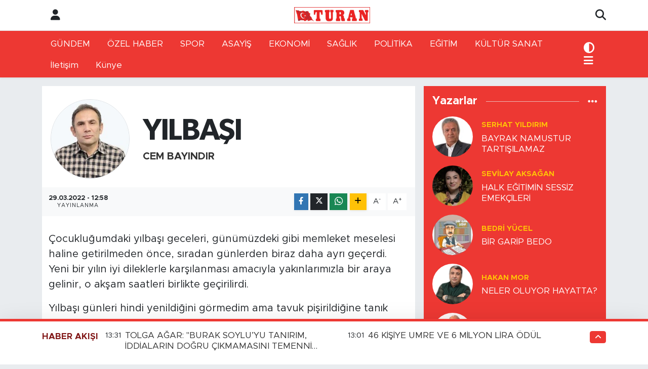

--- FILE ---
content_type: text/html; charset=UTF-8
request_url: https://www.turangazetesi.net/yilbasi
body_size: 22152
content:
<!DOCTYPE html>
<html lang="tr" data-theme="flow">
<head>
<link rel="dns-prefetch" href="//www.turangazetesi.net">
<link rel="dns-prefetch" href="//turangazetesinet.teimg.com">
<link rel="dns-prefetch" href="//static.tebilisim.com">
<link rel="dns-prefetch" href="//www.facebook.com">
<link rel="dns-prefetch" href="//www.twitter.com">
<link rel="dns-prefetch" href="//www.instagram.com">
<link rel="dns-prefetch" href="//api.whatsapp.com">
<link rel="dns-prefetch" href="//x.com">
<link rel="dns-prefetch" href="//www.linkedin.com">
<link rel="dns-prefetch" href="//pinterest.com">
<link rel="dns-prefetch" href="//t.me">
<link rel="dns-prefetch" href="//tebilisim.com">
<link rel="dns-prefetch" href="//facebook.com">
<link rel="dns-prefetch" href="//twitter.com">

    <meta charset="utf-8">
<title>CEM BAYINDIR: YILBAŞI  - TURAN GAZETESİ</title>
<link rel="canonical" href="https://www.turangazetesi.net/yilbasi">
<meta name="viewport" content="width=device-width,initial-scale=1">
<meta name="X-UA-Compatible" content="IE=edge">
<meta name="robots" content="max-image-preview:large">
<meta name="theme-color" content="#ed3833">
<meta name="title" content="CEM BAYINDIR: YILBAŞI ">
<meta name="articleSection" content="columnist">
<meta name="datePublished" content="2022-03-29T12:58:00+03:00">
<meta name="dateModified" content="2022-03-29T12:59:04+03:00">
<meta name="articleAuthor" content="CEM BAYINDIR">
<meta name="author" content="CEM BAYINDIR">
<link rel="amphtml" href="https://www.turangazetesi.net/yilbasi/amp">
<meta property="og:site_name" content="TURAN GAZETESİ">
<meta property="og:image" content="https://turangazetesinet.teimg.com/turangazetesi-net/uploads/2023/04/cem-bayindir-200x200-1.jpg">
<meta property="og:image:width" content="1280">
<meta property="og:image:height" content="720">
<meta property="og:image:alt" content="CEM BAYINDIR: YILBAŞI ">
<meta property="og:article:published_time" content="2022-03-29T12:58:00+03:00">
<meta property="og:article:modified_time" content="2022-03-29T12:59:04+03:00">
<meta property="og:description" content="">
<meta property="og:url" content="https://www.turangazetesi.net/yilbasi">
<meta property="og:title" content="CEM BAYINDIR: YILBAŞI ">
<meta property="og:type" content="article">
<meta name="twitter:card" content="summary">
<meta name="twitter:site" content="@turangazetesi23">
<meta name="twitter:title" content="CEM BAYINDIR: YILBAŞI ">
<meta name="twitter:description" content="">
<meta name="twitter:image" content="https://turangazetesinet.teimg.com/turangazetesi-net/uploads/2023/04/cem-bayindir-200x200-1.jpg">
<link rel="shortcut icon" type="image/x-icon" href="https://turangazetesinet.teimg.com/turangazetesi-net/uploads/2022/08/8ffecd4b-01a0-40cc-8da5-1f6f4e08b090.jpg">
<link rel="manifest" href="https://www.turangazetesi.net/manifest.json?v=6.6.4" />
<link rel="preload" href="https://static.tebilisim.com/flow/assets/css/font-awesome/fa-solid-900.woff2" as="font" type="font/woff2" crossorigin />
<link rel="preload" href="https://static.tebilisim.com/flow/assets/css/font-awesome/fa-brands-400.woff2" as="font" type="font/woff2" crossorigin />
<link rel="preload" href="https://static.tebilisim.com/flow/assets/css/weather-icons/font/weathericons-regular-webfont.woff2" as="font" type="font/woff2" crossorigin />
<link rel="preload" href="https://static.tebilisim.com/flow/vendor/te/fonts/metropolis/metropolis-bold.woff2" as="font" type="font/woff2" crossorigin />
<link rel="preload" href="https://static.tebilisim.com/flow/vendor/te/fonts/metropolis/metropolis-light.woff2" as="font" type="font/woff2" crossorigin />
<link rel="preload" href="https://static.tebilisim.com/flow/vendor/te/fonts/metropolis/metropolis-medium.woff2" as="font" type="font/woff2" crossorigin />
<link rel="preload" href="https://static.tebilisim.com/flow/vendor/te/fonts/metropolis/metropolis-regular.woff2" as="font" type="font/woff2" crossorigin />
<link rel="preload" href="https://static.tebilisim.com/flow/vendor/te/fonts/metropolis/metropolis-semibold.woff2" as="font" type="font/woff2" crossorigin />

<link rel="preload"
	href="https://static.tebilisim.com/flow/vendor/te/fonts/gibson/Gibson-Bold.woff2"
	as="font" type="font/woff2" crossorigin />
<link rel="preload"
	href="https://static.tebilisim.com/flow/vendor/te/fonts/gibson/Gibson-BoldItalic.woff2"
	as="font" type="font/woff2" crossorigin />
<link rel="preload"
	href="https://static.tebilisim.com/flow/vendor/te/fonts/gibson/Gibson-Italic.woff2"
	as="font" type="font/woff2" crossorigin />
<link rel="preload"
	href="https://static.tebilisim.com/flow/vendor/te/fonts/gibson/Gibson-Light.woff2"
	as="font" type="font/woff2" crossorigin />
<link rel="preload"
	href="https://static.tebilisim.com/flow/vendor/te/fonts/gibson/Gibson-LightItalic.woff2"
	as="font" type="font/woff2" crossorigin />
<link rel="preload"
	href="https://static.tebilisim.com/flow/vendor/te/fonts/gibson/Gibson-SemiBold.woff2"
	as="font" type="font/woff2" crossorigin />
<link rel="preload"
	href="https://static.tebilisim.com/flow/vendor/te/fonts/gibson/Gibson-SemiBoldItalic.woff2"
	as="font" type="font/woff2" crossorigin />
<link rel="preload"
	href="https://static.tebilisim.com/flow/vendor/te/fonts/gibson/Gibson.woff2"
	as="font" type="font/woff2" crossorigin />

<link rel="preload" as="style" href="https://static.tebilisim.com/flow/vendor/te/fonts/metropolis.css?v=6.6.4">
<link rel="stylesheet" href="https://static.tebilisim.com/flow/vendor/te/fonts/metropolis.css?v=6.6.4">
<link rel="preload" as="style" href="https://static.tebilisim.com/flow/vendor/te/fonts/gibson.css?v=6.6.4">
<link rel="stylesheet" href="https://static.tebilisim.com/flow/vendor/te/fonts/gibson.css?v=6.6.4">

<style>:root {
        --te-link-color: #333;
        --te-link-hover-color: #000;
        --te-font: "Metropolis";
        --te-secondary-font: "Gibson";
        --te-h1-font-size: 60px;
        --te-color: #ed3833;
        --te-hover-color: #821919;
        --mm-ocd-width: 85%!important; /*  Mobil Menü Genişliği */
        --swiper-theme-color: var(--te-color)!important;
        --header-13-color: #ffc107;
    }</style><link rel="preload" as="style" href="https://static.tebilisim.com/flow/assets/vendor/bootstrap/css/bootstrap.min.css?v=6.6.4">
<link rel="stylesheet" href="https://static.tebilisim.com/flow/assets/vendor/bootstrap/css/bootstrap.min.css?v=6.6.4">
<link rel="preload" as="style" href="https://static.tebilisim.com/flow/assets/css/app6.6.4.min.css">
<link rel="stylesheet" href="https://static.tebilisim.com/flow/assets/css/app6.6.4.min.css">



<script type="application/ld+json">{"@context":"https:\/\/schema.org","@type":"WebSite","url":"https:\/\/www.turangazetesi.net","potentialAction":{"@type":"SearchAction","target":"https:\/\/www.turangazetesi.net\/arama?q={query}","query-input":"required name=query"}}</script>

<script type="application/ld+json">{"@context":"https:\/\/schema.org","@type":"NewsMediaOrganization","url":"https:\/\/www.turangazetesi.net","name":"TURAN GAZETES\u0130","logo":"https:\/\/turangazetesinet.teimg.com\/turangazetesi-net\/uploads\/2022\/03\/turan-logo.png","sameAs":["https:\/\/www.facebook.com\/TURANMEDYA23","https:\/\/www.twitter.com\/turangazetesi23","https:\/\/www.instagram.com\/turangazetesi1930"]}</script>

<script type="application/ld+json">{"@context":"https:\/\/schema.org","@graph":[{"@type":"SiteNavigationElement","name":"Ana Sayfa","url":"https:\/\/www.turangazetesi.net","@id":"https:\/\/www.turangazetesi.net"},{"@type":"SiteNavigationElement","name":"G\u00dcNDEM","url":"https:\/\/www.turangazetesi.net\/gundem","@id":"https:\/\/www.turangazetesi.net\/gundem"},{"@type":"SiteNavigationElement","name":"SPOR","url":"https:\/\/www.turangazetesi.net\/spor","@id":"https:\/\/www.turangazetesi.net\/spor"},{"@type":"SiteNavigationElement","name":"ASAY\u0130\u015e","url":"https:\/\/www.turangazetesi.net\/asayis","@id":"https:\/\/www.turangazetesi.net\/asayis"},{"@type":"SiteNavigationElement","name":"EKONOM\u0130","url":"https:\/\/www.turangazetesi.net\/ekonomi","@id":"https:\/\/www.turangazetesi.net\/ekonomi"},{"@type":"SiteNavigationElement","name":"SA\u011eLIK","url":"https:\/\/www.turangazetesi.net\/saglik","@id":"https:\/\/www.turangazetesi.net\/saglik"},{"@type":"SiteNavigationElement","name":"GENEL","url":"https:\/\/www.turangazetesi.net\/genel","@id":"https:\/\/www.turangazetesi.net\/genel"},{"@type":"SiteNavigationElement","name":"POL\u0130T\u0130KA","url":"https:\/\/www.turangazetesi.net\/politika","@id":"https:\/\/www.turangazetesi.net\/politika"},{"@type":"SiteNavigationElement","name":"E\u011e\u0130T\u0130M","url":"https:\/\/www.turangazetesi.net\/egitim","@id":"https:\/\/www.turangazetesi.net\/egitim"},{"@type":"SiteNavigationElement","name":"TEKNOLOJ\u0130","url":"https:\/\/www.turangazetesi.net\/teknoloji","@id":"https:\/\/www.turangazetesi.net\/teknoloji"},{"@type":"SiteNavigationElement","name":"K\u00dcLT\u00dcR SANAT","url":"https:\/\/www.turangazetesi.net\/kultur-sanat","@id":"https:\/\/www.turangazetesi.net\/kultur-sanat"},{"@type":"SiteNavigationElement","name":"\u00d6ZEL HABER","url":"https:\/\/www.turangazetesi.net\/ozel-haber","@id":"https:\/\/www.turangazetesi.net\/ozel-haber"},{"@type":"SiteNavigationElement","name":"YAZARLAR","url":"https:\/\/www.turangazetesi.net\/yazarlar","@id":"https:\/\/www.turangazetesi.net\/yazarlar"},{"@type":"SiteNavigationElement","name":"V\u0130DEO HABER","url":"https:\/\/www.turangazetesi.net\/video","@id":"https:\/\/www.turangazetesi.net\/video"},{"@type":"SiteNavigationElement","name":"\u00c7EVRE","url":"https:\/\/www.turangazetesi.net\/cevre","@id":"https:\/\/www.turangazetesi.net\/cevre"},{"@type":"SiteNavigationElement","name":"B\u0130L\u0130M VE TEKN\u0130K","url":"https:\/\/www.turangazetesi.net\/bilim-ve-teknoloji","@id":"https:\/\/www.turangazetesi.net\/bilim-ve-teknoloji"},{"@type":"SiteNavigationElement","name":"B\u0130L\u0130M VE TEKN\u0130K","url":"https:\/\/www.turangazetesi.net\/bilim-ve-teknik","@id":"https:\/\/www.turangazetesi.net\/bilim-ve-teknik"},{"@type":"SiteNavigationElement","name":"\u0130LET\u0130\u015e\u0130M","url":"https:\/\/www.turangazetesi.net\/iletisim","@id":"https:\/\/www.turangazetesi.net\/iletisim"},{"@type":"SiteNavigationElement","name":"Gizlilik S\u00f6zle\u015fmesi","url":"https:\/\/www.turangazetesi.net\/gizlilik-sozlesmesi","@id":"https:\/\/www.turangazetesi.net\/gizlilik-sozlesmesi"},{"@type":"SiteNavigationElement","name":"Yazarlar","url":"https:\/\/www.turangazetesi.net\/yazarlar","@id":"https:\/\/www.turangazetesi.net\/yazarlar"},{"@type":"SiteNavigationElement","name":"Foto Galeri","url":"https:\/\/www.turangazetesi.net\/foto-galeri","@id":"https:\/\/www.turangazetesi.net\/foto-galeri"},{"@type":"SiteNavigationElement","name":"Video Galeri","url":"https:\/\/www.turangazetesi.net\/video","@id":"https:\/\/www.turangazetesi.net\/video"},{"@type":"SiteNavigationElement","name":"Biyografiler","url":"https:\/\/www.turangazetesi.net\/biyografi","@id":"https:\/\/www.turangazetesi.net\/biyografi"},{"@type":"SiteNavigationElement","name":"Seri \u0130lanlar","url":"https:\/\/www.turangazetesi.net\/ilan","@id":"https:\/\/www.turangazetesi.net\/ilan"},{"@type":"SiteNavigationElement","name":"R\u00f6portajlar","url":"https:\/\/www.turangazetesi.net\/roportaj","@id":"https:\/\/www.turangazetesi.net\/roportaj"},{"@type":"SiteNavigationElement","name":"Anketler","url":"https:\/\/www.turangazetesi.net\/anketler","@id":"https:\/\/www.turangazetesi.net\/anketler"},{"@type":"SiteNavigationElement","name":"A\u011f\u0131n Bug\u00fcn, Yar\u0131n ve 1 Haftal\u0131k Hava Durumu Tahmini","url":"https:\/\/www.turangazetesi.net\/agin-hava-durumu","@id":"https:\/\/www.turangazetesi.net\/agin-hava-durumu"},{"@type":"SiteNavigationElement","name":"A\u011f\u0131n Namaz Vakitleri","url":"https:\/\/www.turangazetesi.net\/agin-namaz-vakitleri","@id":"https:\/\/www.turangazetesi.net\/agin-namaz-vakitleri"},{"@type":"SiteNavigationElement","name":"Puan Durumu ve Fikst\u00fcr","url":"https:\/\/www.turangazetesi.net\/futbol\/st-super-lig-puan-durumu-ve-fikstur","@id":"https:\/\/www.turangazetesi.net\/futbol\/st-super-lig-puan-durumu-ve-fikstur"}]}</script>

<script type="application/ld+json">{"@context":"https:\/\/schema.org","@type":"BreadcrumbList","itemListElement":[{"@type":"ListItem","position":1,"item":{"@type":"Thing","@id":"https:\/\/www.turangazetesi.net","name":"Yazarlar"}},{"@type":"ListItem","position":2,"item":{"@type":"Thing","@id":"https:\/\/www.turangazetesi.net\/av-cem-bayindir","name":"CEM BAYINDIR"}},{"@type":"ListItem","position":3,"item":{"@type":"Thing","@id":"https:\/\/www.turangazetesi.net\/yilbasi","name":"YILBA\u015eI\u00a0"}}]}</script>
<script type="application/ld+json">{"@context":"https:\/\/schema.org","@type":"NewsArticle","headline":"YILBA\u015eI\u00a0","dateCreated":"2022-03-29T12:58:00+03:00","datePublished":"2022-03-29T12:58:00+03:00","dateModified":"2022-03-29T12:59:04+03:00","wordCount":721,"genre":"news","mainEntityOfPage":{"@type":"WebPage","@id":"https:\/\/www.turangazetesi.net\/yilbasi"},"articleBody":"\u00c7ocuklu\u011fumdaki y\u0131lba\u015f\u0131 geceleri, g\u00fcn\u00fcm\u00fczdeki gibi memleket meselesi haline getirilmeden \u00f6nce, s\u0131radan g\u00fcnlerden biraz daha ayr\u0131 ge\u00e7erdi. Yeni bir y\u0131l\u0131n iyi dileklerle kar\u015f\u0131lanmas\u0131 amac\u0131yla yak\u0131nlar\u0131m\u0131zla bir araya gelinir, o ak\u015fam saatleri birlikte ge\u00e7irilirdi.\r\n\r\n\r\n\r\nY\u0131lba\u015f\u0131 g\u00fcnleri hindi yenildi\u011fini g\u00f6rmedim ama tavuk pi\u015firildi\u011fine tan\u0131k olmu\u015flu\u011fum vard\u0131r. E\u011fer tavuk pi\u015firilmi\u015fse, pilav\u0131n i\u00e7inden \u00e7\u0131kan lades kemi\u011fi aile i\u00e7inde keyif i\u00e7in tatl\u0131 bir yar\u0131\u015fmaya d\u00f6n\u00fc\u015f\u00fcr ve b\u00fcy\u00fcklerin bu \u015fakala\u015fmas\u0131n\u0131 ne\u015feyle izlerdik.\r\n\r\n\r\n\r\nY\u0131lba\u015flar\u0131nda piyango bileti almak da ayr\u0131 bir olayd\u0131. \u0130nsanlar\u0131n Mill\u00ee Piyango kurumuna g\u00fcveni bug\u00fcnk\u00fcnden fazla oldu\u011fundan, Nimet Abla gi\u015fesindeki kuyruklar olu\u015fur, \u0130stanbul\u2019da yak\u0131n\u0131 olanlar oradan bilet bulmaya \u00e7al\u0131\u015f\u0131rlard\u0131. Keban\u2019da bilet satma i\u015fini gazete bayisi ya da A\u011f\u0131nl\u0131 Kenan \u00c7obano\u011flu yapard\u0131.\r\n\r\n\r\n\r\nAilemizin g\u00f6nderdi\u011fi tebrik kartlar\u0131 ba\u015fka illerdeki tan\u0131d\u0131klara gider, onlardan da bize; \u00e7o\u011funlu\u011fu kar manzaral\u0131, sanat\u00e7\u0131 foto\u011fraflar\u0131 ya da \u015fehir manzaralar\u0131 olan kartlar\u0131n arkas\u0131na yaz\u0131lm\u0131\u015f y\u0131lba\u015f\u0131 kutlama zarflar\u0131 gelirdi. Almanc\u0131lar\u0131n kartlar\u0131ysa oynat\u0131ld\u0131\u011f\u0131nda hareket eden fiyakal\u0131 t\u00fcrden olurdu.\r\n\r\n\r\n\r\n\u00c7ocuklu\u011fumda, y\u0131l\u0131n son g\u00fcn\u00fc derslerimiz bir t\u00fcrl\u00fc ge\u00e7mek bilmezdi.\r\n\r\n\r\n\r\nL\u00fcks say\u0131lan mandalina, muz, portakal gibi \u00fcr\u00fcnler o ak\u015fam yenilecek meyveler aras\u0131nda g\u00f6r\u00fcn\u00fcrd\u00fc. \u00c7erez olarak da men\u00fcde A\u011f\u0131n leblebisi, dut ya da \u00fcz\u00fcm pestili, orcik, badem ve ceviz i\u00e7i, kay\u0131s\u0131 \u00e7ekirde\u011fi (\u00e7i\u011fit) bulunurdu.\r\n\r\n\r\n\r\nKeban\u2019da, hemen her evde o d\u00f6nem tek \u0131s\u0131nma arac\u0131 kuzine sobalard\u0131. Bu sobalar\u0131n f\u0131r\u0131n b\u00f6l\u00fcm\u00fcnde kestane, \u00fczerinde de \u00e7ay pi\u015firilirdi. \u00c7ocuklar, o ak\u015fam, Coca Cola i\u00e7mek istesek de o zamanki ekonomik ko\u015fullarda bu her zaman olas\u0131 de\u011fildi.&nbsp;\r\n\r\n\r\n\r\nHer aile kendi \u00f6l\u00e7\u00fclerinde haz\u0131rlam\u0131\u015f oldu\u011fu sade y\u0131lba\u015f\u0131 sofras\u0131nda yemek yer, birlikte kutlamak istedikleri yak\u0131nlar\u0131yla oturur, y\u0131l\u0131n son d\u00f6rt-be\u015f saatine birlikte girilirdi. Yemekten sonra, televizyonunun olmad\u0131\u011f\u0131 tarihlerde b\u00fcy\u00fcklerimizin sordu\u011fu bilmeceler yan\u0131tlan\u0131r, kimi zaman da tombala ya da isim-\u015fehir oyunu oynan\u0131rd\u0131.&nbsp;\r\n\r\n\r\n\r\nTelevizyonun gelmesinden sonra, y\u0131lba\u015flar\u0131nda, Zeki M\u00fcren, Orhan Gencebay, \u0130brahim Tatl\u0131ses gibi prestijli sanat\u00e7\u0131lar\u0131 ekranlarda g\u00f6rebilirdik. Yeni y\u0131la girilece\u011fi anda Zeki M\u00fcren yeni y\u0131l mesaj\u0131n\u0131 verir, ard\u0131ndan da Nurhan Damc\u0131o\u011flu\u2019ndan kantolar izlerdik. &nbsp;&nbsp;\r\n\r\n\r\n\r\nTelevizyonun getirdi\u011fi bir ba\u015fka yenilik de Mill\u00ee Piyango \u00e7ekili\u015finin canl\u0131 yay\u0131nlanmas\u0131yd\u0131. Saatler 00.00\u2019\u0131 g\u00f6sterdi\u011finde herkes birbirinin yeni y\u0131l\u0131n\u0131 tebrik ederdi. Yeni y\u0131l yeni bir umut yeni bir heyecan olarak g\u00f6r\u00fcl\u00fcrd\u00fc.\r\n\r\n\r\n\r\nBelirtti\u011fim gibi, y\u0131lba\u015flar\u0131n\u0131n memleket meselesi haline getirilmedi\u011fi d\u00f6nemlerde en m\u00fctedeyyin ailede bile bu manzaralar olabilirdi. \u00c7\u00fcnk\u00fc bunun g\u00fcn\u00fcm\u00fczdeki gibi \u201cHristiyan gelene\u011fi\u201d, \u201cgavur taklidi\u201d oldu\u011fu gibi propagandalar olmazd\u0131. Toplum, 31 Aral\u0131k g\u00fcn\u00fcndeki y\u0131lba\u015f\u0131 ile 24 Aral\u0131k\u2019ta Bat\u0131n\u0131n kutlad\u0131\u011f\u0131 \u201cNoel\u201din ayn\u0131 \u015feyler olmad\u0131\u011f\u0131n\u0131 bilir, bunun inanc\u0131m\u0131za bir zarar\u0131 olmad\u0131\u011f\u0131n\u0131 muhakeme ederdi.\r\n\r\n\r\n\r\nOsmanl\u0131 devrinde de Hicri takvime g\u00f6re 1 Muharrem itibariyle y\u0131lba\u015f\u0131 kutlamalar\u0131 yap\u0131l\u0131rd\u0131. Muharrem ay\u0131n\u0131n ilk g\u00fcn\u00fc resm\u00ee t\u00f6renler olur, \u015fairler yazd\u0131klar\u0131 \u015fiirleri padi\u015faha sunarlar ve yeni y\u0131l i\u00e7in iyi dileklerde bulunurlard\u0131. Bat\u0131 gelenekleriyle ilk kutlamaysa 1829\u2019da II. Mahmud zaman\u0131ndad\u0131r.\r\n\r\n\r\n\r\nBizde, kom\u015fulara, yak\u0131nlara ikram gelenektir. Y\u0131lba\u015f\u0131n\u0131 da b\u00f6yle d\u00fc\u015f\u00fcnmek, bu ak\u015fama ba\u015fkaca bir anlam y\u00fcklememek gerekir. Kald\u0131 ki, Bat\u0131daki \u00f6zel g\u00fcnlerdeki t\u00fcketim, e\u011flence ve ta\u015fk\u0131n davran\u0131\u015flarla bizdeki akrabalarla birlikte sade bir yeme\u011fi, iki mandalina ikram\u0131n\u0131, ayn\u0131 nitelikte de\u011ferlendirmek do\u011fru bir tutum da de\u011fildir.\r\n\r\nGe\u00e7mi\u015fte kutlanan y\u0131lba\u015f\u0131 geceleri akrabal\u0131k ve kom\u015fuluk ili\u015fkilerini per\u00e7inleyen, toplumsal dayan\u0131\u015fma duygular\u0131m\u0131z\u0131 art\u0131rmaya y\u00f6nelik etkinliklerdi. &nbsp;\r\n\r\nYeni y\u0131l\u0131n\u0131z\u0131 i\u00e7ten dileklerimle kutluyor, 2022 y\u0131l\u0131n\u0131n sa\u011fl\u0131k, mutluluk ve huzur getirmesini diliyorum.","inLanguage":"tr-TR","keywords":[],"image":{"@type":"ImageObject","url":"https:\/\/www.turangazetesi.net\/vendor\/te\/assets\/images\/placeholder.png","width":"1280","height":"720","caption":"YILBA\u015eI\u00a0"},"publishingPrinciples":"https:\/\/www.turangazetesi.net\/gizlilik-sozlesmesi","isFamilyFriendly":"http:\/\/schema.org\/True","isAccessibleForFree":"http:\/\/schema.org\/True","publisher":{"@type":"Organization","name":"TURAN GAZETES\u0130","image":"https:\/\/turangazetesinet.teimg.com\/turangazetesi-net\/uploads\/2022\/03\/turan-logo.png","logo":{"@type":"ImageObject","url":"https:\/\/turangazetesinet.teimg.com\/turangazetesi-net\/uploads\/2022\/03\/turan-logo.png","width":"640","height":"375"}},"author":{"@type":"Person","name":"TURAN GAZETES\u0130","honorificPrefix":"","jobTitle":"","url":"\/av-cem-bayindir"}}</script>
<script data-cfasync="false" src="https://static.tebilisim.com/flow/assets/js/dark-mode.js?v=6.6.4"></script>












</head>




<body class="d-flex flex-column min-vh-100">

    
    

    <header class="header-6">
    <nav class="top-header navbar navbar-expand-lg bg-white border-bottom">
        <div class="container">
            <div class="navigation-menu d-none d-lg-flex">
                <ul class="nav">
                  <li class="nav-item">
                    <a href="/member/login" class="nav-link"><i class="fa fa-user fa-lg"></i>
                    </a>
                  </li>
                </ul>
            </div>
            <div class="d-lg-none">
                <a href="#menu" title="Ana Menü"><i class="fa fa-bars fa-lg"></i></a>
            </div>
                        <a class="navbar-brand me-0" href="/" title="TURAN GAZETESİ" >
                <img src="https://turangazetesinet.teimg.com/turangazetesi-net/uploads/2022/03/turan-logo.png" alt="TURAN GAZETESİ" width="150" height="40" class="light-mode img-fluid flow-logo">
<img src="https://turangazetesinet.teimg.com/turangazetesi-net/uploads/2022/03/turan-logo.png" alt="TURAN GAZETESİ" width="150" height="40" class="dark-mode img-fluid flow-logo d-none">

            </a>
                        <ul class="nav">
                <li class="nav-item dropdown d-lg-none">
    <a href="#" class="nav-link p-0 me-2 " data-bs-toggle="dropdown" data-bs-display="static">
        <i class="fas fa-adjust fa-lg theme-icon-active"></i>
    </a>
    <ul class="dropdown-menu min-w-auto dropdown-menu-end shadow-none border-0 rounded-0">
        <li>
            <button type="button" class="dropdown-item d-flex align-items-center active" data-bs-theme-value="light">
                <i class="fa fa-sun me-1 mode-switch"></i>
                Açık
            </button>
        </li>
        <li>
            <button type="button" class="dropdown-item d-flex align-items-center" data-bs-theme-value="dark">
                <i class="fa fa-moon me-1 mode-switch"></i>
                Koyu
            </button>
        </li>
        <li>
            <button type="button" class="dropdown-item d-flex align-items-center" data-bs-theme-value="auto">
                <i class="fas fa-adjust me-1 mode-switch"></i>
                Sistem
            </button>
        </li>
    </ul>
</li>

                <li class="nav-item">
                    <a href="/arama" class="nav-link p-0" title="Ara">
                        <i class="fa fa-search fa-lg"></i>
                    </a>
                </li>
            </ul>
        </div>
    </nav>
    <div class="main-menu navbar navbar-expand-lg d-none d-lg-block shadow-sm bg-te-color py-1">
        <div class="container">
            <ul  class="nav">
        <li class="nav-item   ">
        <a href="/gundem" class="nav-link text-white" target="_self" title="GÜNDEM">GÜNDEM</a>
        
    </li>
        <li class="nav-item   ">
        <a href="/ozel-haber" class="nav-link text-white" target="_self" title="ÖZEL HABER">ÖZEL HABER</a>
        
    </li>
        <li class="nav-item   ">
        <a href="/spor" class="nav-link text-white" target="_self" title="SPOR">SPOR</a>
        
    </li>
        <li class="nav-item   ">
        <a href="/asayis" class="nav-link text-white" target="_self" title="ASAYİŞ">ASAYİŞ</a>
        
    </li>
        <li class="nav-item   ">
        <a href="/ekonomi" class="nav-link text-white" target="_self" title="EKONOMİ">EKONOMİ</a>
        
    </li>
        <li class="nav-item   ">
        <a href="/saglik" class="nav-link text-white" target="_self" title="SAĞLIK">SAĞLIK</a>
        
    </li>
        <li class="nav-item   ">
        <a href="/politika" class="nav-link text-white" target="_self" title="POLİTİKA">POLİTİKA</a>
        
    </li>
        <li class="nav-item   ">
        <a href="/egitim" class="nav-link text-white" target="_self" title="EĞİTİM">EĞİTİM</a>
        
    </li>
        <li class="nav-item   ">
        <a href="/kultur-sanat" class="nav-link text-white" target="_self" title="KÜLTÜR SANAT">KÜLTÜR SANAT</a>
        
    </li>
        <li class="nav-item   ">
        <a href="/iletisim" class="nav-link text-white" target="_self" title="İletişim">İletişim</a>
        
    </li>
        <li class="nav-item  menu-item-has-children   ">
        <a href="/kunye" class="nav-link text-white" target="_self" title="Künye">Künye</a>
                    <ul  class="dropdown-menu">
        <li class="nav-item   ">
        <a href="/yazarlar" class="nav-link text-white" target="_self" title="YAZARLAR">YAZARLAR</a>
        
    </li>
        <li class="nav-item   ">
        <a href="/genel" class="nav-link text-white" target="_self" title="GENEL">GENEL</a>
        
    </li>
        <li class="nav-item   ">
        <a href="/teknoloji" class="nav-link text-white" target="_self" title="TEKNOLOJİ">TEKNOLOJİ</a>
        
    </li>
        <li class="nav-item   ">
        <a href="/video" class="nav-link text-white" target="_self" title="VİDEO">VİDEO</a>
        
    </li>
    </ul>

        
    </li>
    </ul>

            <ul class="nav">
                <li class="nav-item dropdown d-none d-lg-block">
    <a href="#" class="nav-link p-0 me-2 text-white " data-bs-toggle="dropdown" data-bs-display="static">
        <i class="fas fa-adjust fa-lg theme-icon-active"></i>
    </a>
    <ul class="dropdown-menu min-w-auto dropdown-menu-end shadow-none border-0 rounded-0">
        <li>
            <button type="button" class="dropdown-item d-flex align-items-center active" data-bs-theme-value="light">
                <i class="fa fa-sun me-1 mode-switch"></i>
                Açık
            </button>
        </li>
        <li>
            <button type="button" class="dropdown-item d-flex align-items-center" data-bs-theme-value="dark">
                <i class="fa fa-moon me-1 mode-switch"></i>
                Koyu
            </button>
        </li>
        <li>
            <button type="button" class="dropdown-item d-flex align-items-center" data-bs-theme-value="auto">
                <i class="fas fa-adjust me-1 mode-switch"></i>
                Sistem
            </button>
        </li>
    </ul>
</li>

                <li class="nav-item dropdown position-static">
                    <a class="nav-link p-0 text-white" data-bs-toggle="dropdown" href="#" aria-haspopup="true"
                        aria-expanded="false" title="Ana Menü"><i class="fa fa-bars fa-lg"></i></a>
                    <div class="mega-menu dropdown-menu dropdown-menu-end text-capitalize shadow-lg border-0 rounded-0">

    <div class="row g-3 small p-3">

                <div class="col">
            <div class="extra-sections bg-light p-3 border">
                <a href="https://www.turangazetesi.net/elazig-nobetci-eczaneler" title="Elazığ Nöbetçi Eczaneler" class="d-block border-bottom pb-2 mb-2" target="_self"><i class="fa-solid fa-capsules me-2"></i>Elazığ Nöbetçi Eczaneler</a>
<a href="https://www.turangazetesi.net/elazig-hava-durumu" title="Elazığ Hava Durumu" class="d-block border-bottom pb-2 mb-2" target="_self"><i class="fa-solid fa-cloud-sun me-2"></i>Elazığ Hava Durumu</a>
<a href="https://www.turangazetesi.net/elazig-namaz-vakitleri" title="Elazığ Namaz Vakitleri" class="d-block border-bottom pb-2 mb-2" target="_self"><i class="fa-solid fa-mosque me-2"></i>Elazığ Namaz Vakitleri</a>
<a href="https://www.turangazetesi.net/elazig-trafik-durumu" title="Elazığ Trafik Yoğunluk Haritası" class="d-block border-bottom pb-2 mb-2" target="_self"><i class="fa-solid fa-car me-2"></i>Elazığ Trafik Yoğunluk Haritası</a>
<a href="https://www.turangazetesi.net/futbol/super-lig-puan-durumu-ve-fikstur" title="Süper Lig Puan Durumu ve Fikstür" class="d-block border-bottom pb-2 mb-2" target="_self"><i class="fa-solid fa-chart-bar me-2"></i>Süper Lig Puan Durumu ve Fikstür</a>
<a href="https://www.turangazetesi.net/tum-mansetler" title="Tüm Manşetler" class="d-block border-bottom pb-2 mb-2" target="_self"><i class="fa-solid fa-newspaper me-2"></i>Tüm Manşetler</a>
<a href="https://www.turangazetesi.net/sondakika-haberleri" title="Son Dakika Haberleri" class="d-block border-bottom pb-2 mb-2" target="_self"><i class="fa-solid fa-bell me-2"></i>Son Dakika Haberleri</a>

            </div>
        </div>
        
        <div class="col">
        <a href="/gundem" class="d-block border-bottom  pb-2 mb-2" target="_self" title="GÜNDEM">GÜNDEM</a>
            <a href="/ozel-haber" class="d-block border-bottom  pb-2 mb-2" target="_self" title="ÖZEL HABER">ÖZEL HABER</a>
            <a href="/spor" class="d-block border-bottom  pb-2 mb-2" target="_self" title="SPOR">SPOR</a>
            <a href="/asayis" class="d-block border-bottom  pb-2 mb-2" target="_self" title="ASAYİŞ">ASAYİŞ</a>
            <a href="/ekonomi" class="d-block border-bottom  pb-2 mb-2" target="_self" title="EKONOMİ">EKONOMİ</a>
            <a href="/saglik" class="d-block border-bottom  pb-2 mb-2" target="_self" title="SAĞLIK">SAĞLIK</a>
            <a href="/politika" class="d-block  pb-2 mb-2" target="_self" title="POLİTİKA">POLİTİKA</a>
        </div><div class="col">
            <a href="/egitim" class="d-block border-bottom  pb-2 mb-2" target="_self" title="EĞİTİM">EĞİTİM</a>
            <a href="/kultur-sanat" class="d-block border-bottom  pb-2 mb-2" target="_self" title="KÜLTÜR SANAT">KÜLTÜR SANAT</a>
            <a href="/iletisim" class="d-block border-bottom  pb-2 mb-2" target="_self" title="İletişim">İletişim</a>
            <a href="/kunye" class="d-block border-bottom  pb-2 mb-2" target="_self" title="Künye">Künye</a>
        </div>


    </div>

    <div class="p-3 bg-light">
                <a class="me-3"
            href="https://www.facebook.com/TURANMEDYA23" target="_blank" rel="nofollow noreferrer noopener"><i class="fab fa-facebook me-2 text-navy"></i> Facebook</a>
                        <a class="me-3"
            href="https://www.twitter.com/turangazetesi23" target="_blank" rel="nofollow noreferrer noopener"><i class="fab fa-x-twitter "></i> Twitter</a>
                        <a class="me-3"
            href="https://www.instagram.com/turangazetesi1930" target="_blank" rel="nofollow noreferrer noopener"><i class="fab fa-instagram me-2 text-magenta"></i> Instagram</a>
                                                                <a class="" href="https://api.whatsapp.com/send?phone=0543 767 2323" title="Whatsapp" rel="nofollow noreferrer noopener"><i
            class="fab fa-whatsapp me-2 text-navy"></i> WhatsApp İhbar Hattı</a>    </div>

    <div class="mega-menu-footer p-2 bg-te-color">
        <a class="dropdown-item text-white" href="/kunye" title="Künye"><i class="fa fa-id-card me-2"></i> Künye</a>
        <a class="dropdown-item text-white" href="/iletisim" title="İletişim"><i class="fa fa-envelope me-2"></i> İletişim</a>
        <a class="dropdown-item text-white" href="/rss-baglantilari" title="RSS Bağlantıları"><i class="fa fa-rss me-2"></i> RSS Bağlantıları</a>
        <a class="dropdown-item text-white" href="/member/login" title="Üyelik Girişi"><i class="fa fa-user me-2"></i> Üyelik Girişi</a>
    </div>


</div>

                </li>
            </ul>
        </div>

    </div>
    <ul  class="mobile-categories d-lg-none list-inline bg-white">
        <li class="list-inline-item">
        <a href="/gundem" class="text-dark" target="_self" title="GÜNDEM">
                GÜNDEM
        </a>
    </li>
        <li class="list-inline-item">
        <a href="/ozel-haber" class="text-dark" target="_self" title="ÖZEL HABER">
                ÖZEL HABER
        </a>
    </li>
        <li class="list-inline-item">
        <a href="/spor" class="text-dark" target="_self" title="SPOR">
                SPOR
        </a>
    </li>
        <li class="list-inline-item">
        <a href="/asayis" class="text-dark" target="_self" title="ASAYİŞ">
                ASAYİŞ
        </a>
    </li>
        <li class="list-inline-item">
        <a href="/ekonomi" class="text-dark" target="_self" title="EKONOMİ">
                EKONOMİ
        </a>
    </li>
        <li class="list-inline-item">
        <a href="/saglik" class="text-dark" target="_self" title="SAĞLIK">
                SAĞLIK
        </a>
    </li>
        <li class="list-inline-item">
        <a href="/politika" class="text-dark" target="_self" title="POLİTİKA">
                POLİTİKA
        </a>
    </li>
        <li class="list-inline-item">
        <a href="/egitim" class="text-dark" target="_self" title="EĞİTİM">
                EĞİTİM
        </a>
    </li>
        <li class="list-inline-item">
        <a href="/kultur-sanat" class="text-dark" target="_self" title="KÜLTÜR SANAT">
                KÜLTÜR SANAT
        </a>
    </li>
        <li class="list-inline-item">
        <a href="/iletisim" class="text-dark" target="_self" title="İletişim">
                İletişim
        </a>
    </li>
        <li class="list-inline-item">
        <a href="/kunye" class="text-dark" target="_self" title="Künye">
                Künye
        </a>
    </li>
    </ul>


</header>







<main class="single overflow-hidden" style="min-height: 300px">

    
    <div id="infinite">

    

    <div class="infinite-item d-block" data-post-id="447" data-path="aHR0cHM6Ly93d3cudHVyYW5nYXpldGVzaS5uZXQveWlsYmFzaQ==">

        <div class="container g-0 g-sm-4">

            <div class="article-section overflow-hidden mt-lg-3">
                <div class="row g-3">
                    <div class="col-lg-8">

                        

                        <div class="article-header p-3 pt-4 bg-white">

    <div class="row">
                <div class="col-3">
            <a href="/av-cem-bayindir" title="CEM BAYINDIR">
                <img src="https://turangazetesinet.teimg.com/crop/200x200/turangazetesi-net/uploads/2023/04/cem-bayindir-200x200-1.jpg" loading="lazy" class="img-fluid border rounded-circle" alt="CEM BAYINDIR">
            </a>
        </div>
                <div class="col-9 align-self-center">
            
            <h1 class="h2 fw-bold text-lg-start headline my-2">YILBAŞI  </h1>
            
            <h2 class="h4 text-uppercase">
                <a href="/av-cem-bayindir" title="CEM BAYINDIR">CEM BAYINDIR</a>
            </h2>
            <div class="social-buttons d-flex justify-content-start">
                
            </div>
        </div>
    </div>
</div>


<div class="bg-light py-1">
    <div class="container-fluid d-flex justify-content-between align-items-center">

        <div class="meta-author">
    <div class="box">
    <time class="fw-bold">29.03.2022 - 12:58</time>
    <span class="info">Yayınlanma</span>
</div>

    
    
</div>



        <div class="share-area justify-content-end align-items-center d-none d-lg-flex">

    <div class="mobile-share-button-container mb-2 d-block d-md-none">
    <button
        class="btn btn-primary btn-sm rounded-0 shadow-sm w-100"
        onclick="handleMobileShare(event, 'YILBAŞI ', 'https://www.turangazetesi.net/yilbasi')"
        title="Paylaş"
    >
        <i class="fas fa-share-alt me-2"></i>Paylaş
    </button>
</div>

<div class="social-buttons-new d-none d-md-flex justify-content-between">
    <a
        href="https://www.facebook.com/sharer/sharer.php?u=https%3A%2F%2Fwww.turangazetesi.net%2Fyilbasi"
        onclick="initiateDesktopShare(event, 'facebook')"
        class="btn btn-primary btn-sm rounded-0 shadow-sm me-1"
        title="Facebook'ta Paylaş"
        data-platform="facebook"
        data-share-url="https://www.turangazetesi.net/yilbasi"
        data-share-title="YILBAŞI "
        rel="noreferrer nofollow noopener external"
    >
        <i class="fab fa-facebook-f"></i>
    </a>

    <a
        href="https://x.com/intent/tweet?url=https%3A%2F%2Fwww.turangazetesi.net%2Fyilbasi&text=YILBA%C5%9EI%C2%A0"
        onclick="initiateDesktopShare(event, 'twitter')"
        class="btn btn-dark btn-sm rounded-0 shadow-sm me-1"
        title="X'de Paylaş"
        data-platform="twitter"
        data-share-url="https://www.turangazetesi.net/yilbasi"
        data-share-title="YILBAŞI "
        rel="noreferrer nofollow noopener external"
    >
        <i class="fab fa-x-twitter text-white"></i>
    </a>

    <a
        href="https://api.whatsapp.com/send?text=YILBA%C5%9EI%C2%A0+-+https%3A%2F%2Fwww.turangazetesi.net%2Fyilbasi"
        onclick="initiateDesktopShare(event, 'whatsapp')"
        class="btn btn-success btn-sm rounded-0 btn-whatsapp shadow-sm me-1"
        title="Whatsapp'ta Paylaş"
        data-platform="whatsapp"
        data-share-url="https://www.turangazetesi.net/yilbasi"
        data-share-title="YILBAŞI "
        rel="noreferrer nofollow noopener external"
    >
        <i class="fab fa-whatsapp fa-lg"></i>
    </a>

    <div class="dropdown">
        <button class="dropdownButton btn btn-sm rounded-0 btn-warning border-none shadow-sm me-1" type="button" data-bs-toggle="dropdown" name="socialDropdownButton" title="Daha Fazla">
            <i id="icon" class="fa fa-plus"></i>
        </button>

        <ul class="dropdown-menu dropdown-menu-end border-0 rounded-1 shadow">
            <li>
                <a
                    href="https://www.linkedin.com/sharing/share-offsite/?url=https%3A%2F%2Fwww.turangazetesi.net%2Fyilbasi"
                    class="dropdown-item"
                    onclick="initiateDesktopShare(event, 'linkedin')"
                    data-platform="linkedin"
                    data-share-url="https://www.turangazetesi.net/yilbasi"
                    data-share-title="YILBAŞI "
                    rel="noreferrer nofollow noopener external"
                    title="Linkedin"
                >
                    <i class="fab fa-linkedin text-primary me-2"></i>Linkedin
                </a>
            </li>
            <li>
                <a
                    href="https://pinterest.com/pin/create/button/?url=https%3A%2F%2Fwww.turangazetesi.net%2Fyilbasi&description=YILBA%C5%9EI%C2%A0&media="
                    class="dropdown-item"
                    onclick="initiateDesktopShare(event, 'pinterest')"
                    data-platform="pinterest"
                    data-share-url="https://www.turangazetesi.net/yilbasi"
                    data-share-title="YILBAŞI "
                    rel="noreferrer nofollow noopener external"
                    title="Pinterest"
                >
                    <i class="fab fa-pinterest text-danger me-2"></i>Pinterest
                </a>
            </li>
            <li>
                <a
                    href="https://t.me/share/url?url=https%3A%2F%2Fwww.turangazetesi.net%2Fyilbasi&text=YILBA%C5%9EI%C2%A0"
                    class="dropdown-item"
                    onclick="initiateDesktopShare(event, 'telegram')"
                    data-platform="telegram"
                    data-share-url="https://www.turangazetesi.net/yilbasi"
                    data-share-title="YILBAŞI "
                    rel="noreferrer nofollow noopener external"
                    title="Telegram"
                >
                    <i class="fab fa-telegram-plane text-primary me-2"></i>Telegram
                </a>
            </li>
            <li class="border-0">
                <a class="dropdown-item" href="javascript:void(0)" onclick="printContent(event)" title="Yazdır">
                    <i class="fas fa-print text-dark me-2"></i>
                    Yazdır
                </a>
            </li>
            <li class="border-0">
                <a class="dropdown-item" href="javascript:void(0)" onclick="copyURL(event, 'https://www.turangazetesi.net/yilbasi')" rel="noreferrer nofollow noopener external" title="Bağlantıyı Kopyala">
                    <i class="fas fa-link text-dark me-2"></i>
                    Kopyala
                </a>
            </li>
        </ul>
    </div>
</div>

<script>
    var shareableModelId = 447;
    var shareableModelClass = 'TE\\Authors\\Models\\Article';

    function shareCount(id, model, platform, url) {
        fetch("https://www.turangazetesi.net/sharecount", {
            method: 'POST',
            headers: {
                'Content-Type': 'application/json',
                'X-CSRF-TOKEN': document.querySelector('meta[name="csrf-token"]')?.getAttribute('content')
            },
            body: JSON.stringify({ id, model, platform, url })
        }).catch(err => console.error('Share count fetch error:', err));
    }

    function goSharePopup(url, title, width = 600, height = 400) {
        const left = (screen.width - width) / 2;
        const top = (screen.height - height) / 2;
        window.open(
            url,
            title,
            `width=${width},height=${height},left=${left},top=${top},resizable=yes,scrollbars=yes`
        );
    }

    async function handleMobileShare(event, title, url) {
        event.preventDefault();

        if (shareableModelId && shareableModelClass) {
            shareCount(shareableModelId, shareableModelClass, 'native_mobile_share', url);
        }

        const isAndroidWebView = navigator.userAgent.includes('Android') && !navigator.share;

        if (isAndroidWebView) {
            window.location.href = 'androidshare://paylas?title=' + encodeURIComponent(title) + '&url=' + encodeURIComponent(url);
            return;
        }

        if (navigator.share) {
            try {
                await navigator.share({ title: title, url: url });
            } catch (error) {
                if (error.name !== 'AbortError') {
                    console.error('Web Share API failed:', error);
                }
            }
        } else {
            alert("Bu cihaz paylaşımı desteklemiyor.");
        }
    }

    function initiateDesktopShare(event, platformOverride = null) {
        event.preventDefault();
        const anchor = event.currentTarget;
        const platform = platformOverride || anchor.dataset.platform;
        const webShareUrl = anchor.href;
        const contentUrl = anchor.dataset.shareUrl || webShareUrl;

        if (shareableModelId && shareableModelClass && platform) {
            shareCount(shareableModelId, shareableModelClass, platform, contentUrl);
        }

        goSharePopup(webShareUrl, platform ? platform.charAt(0).toUpperCase() + platform.slice(1) : "Share");
    }

    function copyURL(event, urlToCopy) {
        event.preventDefault();
        navigator.clipboard.writeText(urlToCopy).then(() => {
            alert('Bağlantı panoya kopyalandı!');
        }).catch(err => {
            console.error('Could not copy text: ', err);
            try {
                const textArea = document.createElement("textarea");
                textArea.value = urlToCopy;
                textArea.style.position = "fixed";
                document.body.appendChild(textArea);
                textArea.focus();
                textArea.select();
                document.execCommand('copy');
                document.body.removeChild(textArea);
                alert('Bağlantı panoya kopyalandı!');
            } catch (fallbackErr) {
                console.error('Fallback copy failed:', fallbackErr);
            }
        });
    }

    function printContent(event) {
        event.preventDefault();

        const triggerElement = event.currentTarget;
        const contextContainer = triggerElement.closest('.infinite-item') || document;

        const header      = contextContainer.querySelector('.post-header');
        const media       = contextContainer.querySelector('.news-section .col-lg-8 .inner, .news-section .col-lg-8 .ratio, .news-section .col-lg-8 iframe');
        const articleBody = contextContainer.querySelector('.article-text');

        if (!header && !media && !articleBody) {
            window.print();
            return;
        }

        let printHtml = '';
        
        if (header) {
            const titleEl = header.querySelector('h1');
            const descEl  = header.querySelector('.description, h2.lead');

            let cleanHeaderHtml = '<div class="printed-header">';
            if (titleEl) cleanHeaderHtml += titleEl.outerHTML;
            if (descEl)  cleanHeaderHtml += descEl.outerHTML;
            cleanHeaderHtml += '</div>';

            printHtml += cleanHeaderHtml;
        }

        if (media) {
            printHtml += media.outerHTML;
        }

        if (articleBody) {
            const articleClone = articleBody.cloneNode(true);
            articleClone.querySelectorAll('.post-flash').forEach(function (el) {
                el.parentNode.removeChild(el);
            });
            printHtml += articleClone.outerHTML;
        }
        const iframe = document.createElement('iframe');
        iframe.style.position = 'fixed';
        iframe.style.right = '0';
        iframe.style.bottom = '0';
        iframe.style.width = '0';
        iframe.style.height = '0';
        iframe.style.border = '0';
        document.body.appendChild(iframe);

        const frameWindow = iframe.contentWindow || iframe;
        const title = document.title || 'Yazdır';
        const headStyles = Array.from(document.querySelectorAll('link[rel="stylesheet"], style'))
            .map(el => el.outerHTML)
            .join('');

        iframe.onload = function () {
            try {
                frameWindow.focus();
                frameWindow.print();
            } finally {
                setTimeout(function () {
                    document.body.removeChild(iframe);
                }, 1000);
            }
        };

        const doc = frameWindow.document;
        doc.open();
        doc.write(`
            <!doctype html>
            <html lang="tr">
                <head>
<link rel="dns-prefetch" href="//www.turangazetesi.net">
<link rel="dns-prefetch" href="//turangazetesinet.teimg.com">
<link rel="dns-prefetch" href="//static.tebilisim.com">
<link rel="dns-prefetch" href="//www.facebook.com">
<link rel="dns-prefetch" href="//www.twitter.com">
<link rel="dns-prefetch" href="//www.instagram.com">
<link rel="dns-prefetch" href="//api.whatsapp.com">
<link rel="dns-prefetch" href="//x.com">
<link rel="dns-prefetch" href="//www.linkedin.com">
<link rel="dns-prefetch" href="//pinterest.com">
<link rel="dns-prefetch" href="//t.me">
<link rel="dns-prefetch" href="//tebilisim.com">
<link rel="dns-prefetch" href="//facebook.com">
<link rel="dns-prefetch" href="//twitter.com">
                    <meta charset="utf-8">
                    <title>${title}</title>
                    ${headStyles}
                    <style>
                        html, body {
                            margin: 0;
                            padding: 0;
                            background: #ffffff;
                        }
                        .printed-article {
                            margin: 0;
                            padding: 20px;
                            box-shadow: none;
                            background: #ffffff;
                        }
                    </style>
                </head>
                <body>
                    <div class="printed-article">
                        ${printHtml}
                    </div>
                </body>
            </html>
        `);
        doc.close();
    }

    var dropdownButton = document.querySelector('.dropdownButton');
    if (dropdownButton) {
        var icon = dropdownButton.querySelector('#icon');
        var parentDropdown = dropdownButton.closest('.dropdown');
        if (parentDropdown && icon) {
            parentDropdown.addEventListener('show.bs.dropdown', function () {
                icon.classList.remove('fa-plus');
                icon.classList.add('fa-minus');
            });
            parentDropdown.addEventListener('hide.bs.dropdown', function () {
                icon.classList.remove('fa-minus');
                icon.classList.add('fa-plus');
            });
        }
    }
</script>

    
        
            <a href="#" title="Metin boyutunu küçült" class="te-textDown btn btn-sm btn-white rounded-0 me-1">A<sup>-</sup></a>
            <a href="#" title="Metin boyutunu büyüt" class="te-textUp btn btn-sm btn-white rounded-0 me-1">A<sup>+</sup></a>

            
        

    
</div>




    </div>

</div>


                        <div class="d-flex d-lg-none justify-content-between align-items-center p-2">

    <div class="mobile-share-button-container mb-2 d-block d-md-none">
    <button
        class="btn btn-primary btn-sm rounded-0 shadow-sm w-100"
        onclick="handleMobileShare(event, 'YILBAŞI ', 'https://www.turangazetesi.net/yilbasi')"
        title="Paylaş"
    >
        <i class="fas fa-share-alt me-2"></i>Paylaş
    </button>
</div>

<div class="social-buttons-new d-none d-md-flex justify-content-between">
    <a
        href="https://www.facebook.com/sharer/sharer.php?u=https%3A%2F%2Fwww.turangazetesi.net%2Fyilbasi"
        onclick="initiateDesktopShare(event, 'facebook')"
        class="btn btn-primary btn-sm rounded-0 shadow-sm me-1"
        title="Facebook'ta Paylaş"
        data-platform="facebook"
        data-share-url="https://www.turangazetesi.net/yilbasi"
        data-share-title="YILBAŞI "
        rel="noreferrer nofollow noopener external"
    >
        <i class="fab fa-facebook-f"></i>
    </a>

    <a
        href="https://x.com/intent/tweet?url=https%3A%2F%2Fwww.turangazetesi.net%2Fyilbasi&text=YILBA%C5%9EI%C2%A0"
        onclick="initiateDesktopShare(event, 'twitter')"
        class="btn btn-dark btn-sm rounded-0 shadow-sm me-1"
        title="X'de Paylaş"
        data-platform="twitter"
        data-share-url="https://www.turangazetesi.net/yilbasi"
        data-share-title="YILBAŞI "
        rel="noreferrer nofollow noopener external"
    >
        <i class="fab fa-x-twitter text-white"></i>
    </a>

    <a
        href="https://api.whatsapp.com/send?text=YILBA%C5%9EI%C2%A0+-+https%3A%2F%2Fwww.turangazetesi.net%2Fyilbasi"
        onclick="initiateDesktopShare(event, 'whatsapp')"
        class="btn btn-success btn-sm rounded-0 btn-whatsapp shadow-sm me-1"
        title="Whatsapp'ta Paylaş"
        data-platform="whatsapp"
        data-share-url="https://www.turangazetesi.net/yilbasi"
        data-share-title="YILBAŞI "
        rel="noreferrer nofollow noopener external"
    >
        <i class="fab fa-whatsapp fa-lg"></i>
    </a>

    <div class="dropdown">
        <button class="dropdownButton btn btn-sm rounded-0 btn-warning border-none shadow-sm me-1" type="button" data-bs-toggle="dropdown" name="socialDropdownButton" title="Daha Fazla">
            <i id="icon" class="fa fa-plus"></i>
        </button>

        <ul class="dropdown-menu dropdown-menu-end border-0 rounded-1 shadow">
            <li>
                <a
                    href="https://www.linkedin.com/sharing/share-offsite/?url=https%3A%2F%2Fwww.turangazetesi.net%2Fyilbasi"
                    class="dropdown-item"
                    onclick="initiateDesktopShare(event, 'linkedin')"
                    data-platform="linkedin"
                    data-share-url="https://www.turangazetesi.net/yilbasi"
                    data-share-title="YILBAŞI "
                    rel="noreferrer nofollow noopener external"
                    title="Linkedin"
                >
                    <i class="fab fa-linkedin text-primary me-2"></i>Linkedin
                </a>
            </li>
            <li>
                <a
                    href="https://pinterest.com/pin/create/button/?url=https%3A%2F%2Fwww.turangazetesi.net%2Fyilbasi&description=YILBA%C5%9EI%C2%A0&media="
                    class="dropdown-item"
                    onclick="initiateDesktopShare(event, 'pinterest')"
                    data-platform="pinterest"
                    data-share-url="https://www.turangazetesi.net/yilbasi"
                    data-share-title="YILBAŞI "
                    rel="noreferrer nofollow noopener external"
                    title="Pinterest"
                >
                    <i class="fab fa-pinterest text-danger me-2"></i>Pinterest
                </a>
            </li>
            <li>
                <a
                    href="https://t.me/share/url?url=https%3A%2F%2Fwww.turangazetesi.net%2Fyilbasi&text=YILBA%C5%9EI%C2%A0"
                    class="dropdown-item"
                    onclick="initiateDesktopShare(event, 'telegram')"
                    data-platform="telegram"
                    data-share-url="https://www.turangazetesi.net/yilbasi"
                    data-share-title="YILBAŞI "
                    rel="noreferrer nofollow noopener external"
                    title="Telegram"
                >
                    <i class="fab fa-telegram-plane text-primary me-2"></i>Telegram
                </a>
            </li>
            <li class="border-0">
                <a class="dropdown-item" href="javascript:void(0)" onclick="printContent(event)" title="Yazdır">
                    <i class="fas fa-print text-dark me-2"></i>
                    Yazdır
                </a>
            </li>
            <li class="border-0">
                <a class="dropdown-item" href="javascript:void(0)" onclick="copyURL(event, 'https://www.turangazetesi.net/yilbasi')" rel="noreferrer nofollow noopener external" title="Bağlantıyı Kopyala">
                    <i class="fas fa-link text-dark me-2"></i>
                    Kopyala
                </a>
            </li>
        </ul>
    </div>
</div>

<script>
    var shareableModelId = 447;
    var shareableModelClass = 'TE\\Authors\\Models\\Article';

    function shareCount(id, model, platform, url) {
        fetch("https://www.turangazetesi.net/sharecount", {
            method: 'POST',
            headers: {
                'Content-Type': 'application/json',
                'X-CSRF-TOKEN': document.querySelector('meta[name="csrf-token"]')?.getAttribute('content')
            },
            body: JSON.stringify({ id, model, platform, url })
        }).catch(err => console.error('Share count fetch error:', err));
    }

    function goSharePopup(url, title, width = 600, height = 400) {
        const left = (screen.width - width) / 2;
        const top = (screen.height - height) / 2;
        window.open(
            url,
            title,
            `width=${width},height=${height},left=${left},top=${top},resizable=yes,scrollbars=yes`
        );
    }

    async function handleMobileShare(event, title, url) {
        event.preventDefault();

        if (shareableModelId && shareableModelClass) {
            shareCount(shareableModelId, shareableModelClass, 'native_mobile_share', url);
        }

        const isAndroidWebView = navigator.userAgent.includes('Android') && !navigator.share;

        if (isAndroidWebView) {
            window.location.href = 'androidshare://paylas?title=' + encodeURIComponent(title) + '&url=' + encodeURIComponent(url);
            return;
        }

        if (navigator.share) {
            try {
                await navigator.share({ title: title, url: url });
            } catch (error) {
                if (error.name !== 'AbortError') {
                    console.error('Web Share API failed:', error);
                }
            }
        } else {
            alert("Bu cihaz paylaşımı desteklemiyor.");
        }
    }

    function initiateDesktopShare(event, platformOverride = null) {
        event.preventDefault();
        const anchor = event.currentTarget;
        const platform = platformOverride || anchor.dataset.platform;
        const webShareUrl = anchor.href;
        const contentUrl = anchor.dataset.shareUrl || webShareUrl;

        if (shareableModelId && shareableModelClass && platform) {
            shareCount(shareableModelId, shareableModelClass, platform, contentUrl);
        }

        goSharePopup(webShareUrl, platform ? platform.charAt(0).toUpperCase() + platform.slice(1) : "Share");
    }

    function copyURL(event, urlToCopy) {
        event.preventDefault();
        navigator.clipboard.writeText(urlToCopy).then(() => {
            alert('Bağlantı panoya kopyalandı!');
        }).catch(err => {
            console.error('Could not copy text: ', err);
            try {
                const textArea = document.createElement("textarea");
                textArea.value = urlToCopy;
                textArea.style.position = "fixed";
                document.body.appendChild(textArea);
                textArea.focus();
                textArea.select();
                document.execCommand('copy');
                document.body.removeChild(textArea);
                alert('Bağlantı panoya kopyalandı!');
            } catch (fallbackErr) {
                console.error('Fallback copy failed:', fallbackErr);
            }
        });
    }

    function printContent(event) {
        event.preventDefault();

        const triggerElement = event.currentTarget;
        const contextContainer = triggerElement.closest('.infinite-item') || document;

        const header      = contextContainer.querySelector('.post-header');
        const media       = contextContainer.querySelector('.news-section .col-lg-8 .inner, .news-section .col-lg-8 .ratio, .news-section .col-lg-8 iframe');
        const articleBody = contextContainer.querySelector('.article-text');

        if (!header && !media && !articleBody) {
            window.print();
            return;
        }

        let printHtml = '';
        
        if (header) {
            const titleEl = header.querySelector('h1');
            const descEl  = header.querySelector('.description, h2.lead');

            let cleanHeaderHtml = '<div class="printed-header">';
            if (titleEl) cleanHeaderHtml += titleEl.outerHTML;
            if (descEl)  cleanHeaderHtml += descEl.outerHTML;
            cleanHeaderHtml += '</div>';

            printHtml += cleanHeaderHtml;
        }

        if (media) {
            printHtml += media.outerHTML;
        }

        if (articleBody) {
            const articleClone = articleBody.cloneNode(true);
            articleClone.querySelectorAll('.post-flash').forEach(function (el) {
                el.parentNode.removeChild(el);
            });
            printHtml += articleClone.outerHTML;
        }
        const iframe = document.createElement('iframe');
        iframe.style.position = 'fixed';
        iframe.style.right = '0';
        iframe.style.bottom = '0';
        iframe.style.width = '0';
        iframe.style.height = '0';
        iframe.style.border = '0';
        document.body.appendChild(iframe);

        const frameWindow = iframe.contentWindow || iframe;
        const title = document.title || 'Yazdır';
        const headStyles = Array.from(document.querySelectorAll('link[rel="stylesheet"], style'))
            .map(el => el.outerHTML)
            .join('');

        iframe.onload = function () {
            try {
                frameWindow.focus();
                frameWindow.print();
            } finally {
                setTimeout(function () {
                    document.body.removeChild(iframe);
                }, 1000);
            }
        };

        const doc = frameWindow.document;
        doc.open();
        doc.write(`
            <!doctype html>
            <html lang="tr">
                <head>
<link rel="dns-prefetch" href="//www.turangazetesi.net">
<link rel="dns-prefetch" href="//turangazetesinet.teimg.com">
<link rel="dns-prefetch" href="//static.tebilisim.com">
<link rel="dns-prefetch" href="//www.facebook.com">
<link rel="dns-prefetch" href="//www.twitter.com">
<link rel="dns-prefetch" href="//www.instagram.com">
<link rel="dns-prefetch" href="//api.whatsapp.com">
<link rel="dns-prefetch" href="//x.com">
<link rel="dns-prefetch" href="//www.linkedin.com">
<link rel="dns-prefetch" href="//pinterest.com">
<link rel="dns-prefetch" href="//t.me">
<link rel="dns-prefetch" href="//tebilisim.com">
<link rel="dns-prefetch" href="//facebook.com">
<link rel="dns-prefetch" href="//twitter.com">
                    <meta charset="utf-8">
                    <title>${title}</title>
                    ${headStyles}
                    <style>
                        html, body {
                            margin: 0;
                            padding: 0;
                            background: #ffffff;
                        }
                        .printed-article {
                            margin: 0;
                            padding: 20px;
                            box-shadow: none;
                            background: #ffffff;
                        }
                    </style>
                </head>
                <body>
                    <div class="printed-article">
                        ${printHtml}
                    </div>
                </body>
            </html>
        `);
        doc.close();
    }

    var dropdownButton = document.querySelector('.dropdownButton');
    if (dropdownButton) {
        var icon = dropdownButton.querySelector('#icon');
        var parentDropdown = dropdownButton.closest('.dropdown');
        if (parentDropdown && icon) {
            parentDropdown.addEventListener('show.bs.dropdown', function () {
                icon.classList.remove('fa-plus');
                icon.classList.add('fa-minus');
            });
            parentDropdown.addEventListener('hide.bs.dropdown', function () {
                icon.classList.remove('fa-minus');
                icon.classList.add('fa-plus');
            });
        }
    }
</script>

    
        
        <div class="google-news share-are text-end">

            <a href="#" title="Metin boyutunu küçült" class="te-textDown btn btn-sm btn-white rounded-0 me-1">A<sup>-</sup></a>
            <a href="#" title="Metin boyutunu büyüt" class="te-textUp btn btn-sm btn-white rounded-0 me-1">A<sup>+</sup></a>

            
        </div>
        

    
</div>



                        <div class="card border-0 rounded-0 mb-3">

                            <div class="article-text container-padding" data-text-id="447" property="articleBody">

                                
                                <h2 class="text-lg-start py-1 description"></h2>
                                
                                <p>Çocukluğumdaki yılbaşı geceleri, günümüzdeki gibi memleket meselesi haline getirilmeden önce, sıradan günlerden biraz daha ayrı geçerdi. Yeni bir yılın iyi dileklerle karşılanması amacıyla yakınlarımızla bir araya gelinir, o akşam saatleri birlikte geçirilirdi.</p>

<p></p>

<p>Yılbaşı günleri hindi yenildiğini görmedim ama tavuk pişirildiğine tanık olmuşluğum vardır. Eğer tavuk pişirilmişse, pilavın içinden çıkan lades kemiği aile içinde keyif için tatlı bir yarışmaya dönüşür ve büyüklerin bu şakalaşmasını neşeyle izlerdik.</p>

<p></p>

<p>Yılbaşlarında piyango bileti almak da ayrı bir olaydı. İnsanların Millî Piyango kurumuna güveni bugünkünden fazla olduğundan, Nimet Abla gişesindeki kuyruklar oluşur, İstanbul’da yakını olanlar oradan bilet bulmaya çalışırlardı. Keban’da bilet satma işini gazete bayisi ya da Ağınlı Kenan Çobanoğlu yapardı.</p>

<p></p><div id="ad_121" data-channel="121" data-advert="temedya" data-rotation="120" class="mb-3 text-center"></div>
                                <div id="ad_121_mobile" data-channel="121" data-advert="temedya" data-rotation="120" class="mb-3 text-center"></div>

<p>Ailemizin gönderdiği tebrik kartları başka illerdeki tanıdıklara gider, onlardan da bize; çoğunluğu kar manzaralı, sanatçı fotoğrafları ya da şehir manzaraları olan kartların arkasına yazılmış yılbaşı kutlama zarfları gelirdi. Almancıların kartlarıysa oynatıldığında hareket eden fiyakalı türden olurdu.</p>

<p></p>

<p>Çocukluğumda, yılın son günü derslerimiz bir türlü geçmek bilmezdi.</p>

<p></p>

<p>Lüks sayılan mandalina, muz, portakal gibi ürünler o akşam yenilecek meyveler arasında görünürdü. Çerez olarak da menüde Ağın leblebisi, dut ya da üzüm pestili, orcik, badem ve ceviz içi, kayısı çekirdeği (çiğit) bulunurdu.</p>

<p></p>

<p>Keban’da, hemen her evde o dönem tek ısınma aracı kuzine sobalardı. Bu sobaların fırın bölümünde kestane, üzerinde de çay pişirilirdi. Çocuklar, o akşam, Coca Cola içmek istesek de o zamanki ekonomik koşullarda bu her zaman olası değildi.&nbsp;</p>

<p></p>

<p>Her aile kendi ölçülerinde hazırlamış olduğu sade yılbaşı sofrasında yemek yer, birlikte kutlamak istedikleri yakınlarıyla oturur, yılın son dört-beş saatine birlikte girilirdi. Yemekten sonra, televizyonunun olmadığı tarihlerde büyüklerimizin sorduğu bilmeceler yanıtlanır, kimi zaman da tombala ya da isim-şehir oyunu oynanırdı.&nbsp;</p>

<p></p>

<p>Televizyonun gelmesinden sonra, yılbaşlarında, Zeki Müren, Orhan Gencebay, İbrahim Tatlıses gibi prestijli sanatçıları ekranlarda görebilirdik. Yeni yıla girileceği anda Zeki Müren yeni yıl mesajını verir, ardından da Nurhan Damcıoğlu’ndan kantolar izlerdik. &nbsp;&nbsp;</p>

<p></p>

<p>Televizyonun getirdiği bir başka yenilik de Millî Piyango çekilişinin canlı yayınlanmasıydı. Saatler 00.00’ı gösterdiğinde herkes birbirinin yeni yılını tebrik ederdi. Yeni yıl yeni bir umut yeni bir heyecan olarak görülürdü.</p>

<p></p>

<p>Belirttiğim gibi, yılbaşlarının memleket<a name="_GoBack"></a> meselesi haline getirilmediği dönemlerde en mütedeyyin ailede bile bu manzaralar olabilirdi. Çünkü bunun günümüzdeki gibi “Hristiyan geleneği”, “gavur taklidi” olduğu gibi propagandalar olmazdı. Toplum, 31 Aralık günündeki yılbaşı ile 24 Aralık’ta Batının kutladığı “Noel”in aynı şeyler olmadığını bilir, bunun inancımıza bir zararı olmadığını muhakeme ederdi.</p>

<p></p>

<p>Osmanlı devrinde de Hicri takvime göre 1 Muharrem itibariyle yılbaşı kutlamaları yapılırdı. Muharrem ayının ilk günü resmî törenler olur, şairler yazdıkları şiirleri padişaha sunarlar ve yeni yıl için iyi dileklerde bulunurlardı. Batı gelenekleriyle ilk kutlamaysa 1829’da II. Mahmud zamanındadır.</p>

<p></p>

<p>Bizde, komşulara, yakınlara ikram gelenektir. Yılbaşını da böyle düşünmek, bu akşama başkaca bir anlam yüklememek gerekir. Kaldı ki, Batıdaki özel günlerdeki tüketim, eğlence ve taşkın davranışlarla bizdeki akrabalarla birlikte sade bir yemeği, iki mandalina ikramını, aynı nitelikte değerlendirmek doğru bir tutum da değildir.</p>

<p>Geçmişte kutlanan yılbaşı geceleri akrabalık ve komşuluk ilişkilerini perçinleyen, toplumsal dayanışma duygularımızı artırmaya yönelik etkinliklerdi. &nbsp;</p>

<p>Yeni yılınızı içten dileklerimle kutluyor, 2022 yılının sağlık, mutluluk ve huzur getirmesini diliyorum.</p></p>
                                


                                                        <div class="article-tags py-3">
                                                    </div>
                                                    </div>

                            <div class="card-footer bg-white d-flex justify-content-between">
                                <a href="/2021-in-degerlendirmesi-1" class="small text-secondary text-uppercase" title="Önceki Makale"><i class="fa fa-arrow-left"></i> Önceki</a>
                                <a href="/bayrak-namustur-tartisilamaz" class="small text-secondary text-uppercase" title="Sonraki Makale">Sonraki <i class="fa fa-arrow-right"></i></a>
                            </div>

                        </div>

                        <div class="author-box my-3 p-3 bg-white">
    <div class="d-flex">
        <div class="flex-shrink-0">
            <a href="/av-cem-bayindir" title="CEM BAYINDIR">
                <img class="img-fluid rounded-circle" width="96" height="96" src="https://turangazetesinet.teimg.com/crop/200x200/turangazetesi-net/uploads/2023/04/cem-bayindir-200x200-1.jpg" alt="CEM BAYINDIR">
            </a>
        </div>
        <div class="flex-grow-1 ms-3">
            <h4><a href="/av-cem-bayindir" title="CEM BAYINDIR">CEM BAYINDIR</a></h4>
            <div class="text-secondary small show-all-text"></div>
        </div>
    </div>
        <div class="section-title d-flex my-3 align-items-center">
        <div class="h4 lead flex-shrink-1 text-te-color m-0 text-nowrap">Yazarın Diğer Yazıları</div>
        <div class="flex-grow-1 title-line mx-3"></div>
        <div class="flex-shrink-1"><a href="/av-cem-bayindir" title="Bütün Yazıları" class="text-te-color"><i class="fa fa-ellipsis-h fa-lg"></i></a></div>
    </div>
    <ul class="list-unstyled mb-0">
                <li><a href="/yilbasi-1" title="YILBAŞI"><i class="fa fa-angle-right text-te-color me-2"></i>YILBAŞI </a> <small class="text-gray">31.12.2025</small></li>
                <li><a href="/elazigdan-harputa" title="ELAZIĞ’DAN HARPUT’A"><i class="fa fa-angle-right text-te-color me-2"></i>ELAZIĞ’DAN HARPUT’A </a> <small class="text-gray">27.12.2025</small></li>
                <li><a href="/yuzu-kizarmayanlar" title="YÜZÜ KIZARMAYANLAR"><i class="fa fa-angle-right text-te-color me-2"></i>YÜZÜ KIZARMAYANLAR </a> <small class="text-gray">09.12.2025</small></li>
                <li><a href="/adalet-yargilamalar-ve-hukuk" title="ADALET YARGILAMALAR VE HUKUK"><i class="fa fa-angle-right text-te-color me-2"></i>ADALET YARGILAMALAR VE HUKUK </a> <small class="text-gray">01.11.2025</small></li>
                <li><a href="/sahneyi-genisletmek-elazigin-kultur-takvimi-neden-tek-sesli" title="SAHNEYİ GENİŞLETMEK: ELÂZIĞ’IN KÜLTÜR TAKVİMİ NEDEN TEK SESLİ"><i class="fa fa-angle-right text-te-color me-2"></i>SAHNEYİ GENİŞLETMEK: ELÂZIĞ’IN KÜLTÜR TAKVİMİ NEDEN TEK SESLİ </a> <small class="text-gray">26.10.2025</small></li>
                <li><a href="/aragon-ve-elsa" title="ARAGON VE ELSA"><i class="fa fa-angle-right text-te-color me-2"></i>ARAGON VE ELSA </a> <small class="text-gray">15.08.2025</small></li>
                <li><a href="/kemal-ozmen-anisina-1950-19-mayis-2024" title="KEMAL ÖZMEN ANISINA (1950-19 Mayıs 2024)"><i class="fa fa-angle-right text-te-color me-2"></i>KEMAL ÖZMEN ANISINA (1950-19 Mayıs 2024) </a> <small class="text-gray">16.06.2025</small></li>
                <li><a href="/gaban-madenden-harputa-toros-ahparin-yolculugu" title="GABAN-MADEN’DEN HARPUT’A TOROS AHPAR’IN YOLCULUĞU"><i class="fa fa-angle-right text-te-color me-2"></i>GABAN-MADEN’DEN HARPUT’A TOROS AHPAR’IN YOLCULUĞU </a> <small class="text-gray">12.05.2025</small></li>
                <li><a href="/yeni-yasinda-turan" title="YENİ YAŞINDA TURAN"><i class="fa fa-angle-right text-te-color me-2"></i>YENİ YAŞINDA TURAN </a> <small class="text-gray">30.04.2025</small></li>
                <li><a href="/yoremizi-gezen-gezginler" title="YÖREMİZİ GEZEN GEZGİNLER"><i class="fa fa-angle-right text-te-color me-2"></i>YÖREMİZİ GEZEN GEZGİNLER </a> <small class="text-gray">14.04.2025</small></li>
            </ul>
    </div>


                                                    <div id="comments" class="bg-white mb-3 p-3">

    
    <div>
        <div class="section-title d-flex mb-3 align-items-center">
            <div class="h2 lead flex-shrink-1 text-te-color m-0 text-nowrap fw-bold">Yorumlar </div>
            <div class="flex-grow-1 title-line ms-3"></div>
        </div>


        <form method="POST" action="https://www.turangazetesi.net/comments/add" accept-charset="UTF-8" id="form_447"><input name="_token" type="hidden" value="7VNzUbQXEcU5ylhr7xcLh2SaeI1cKCUOnosv6c5E">
        <div id="nova_honeypot_oGUw10TQORxyyLJz_wrap" style="display: none" aria-hidden="true">
        <input id="nova_honeypot_oGUw10TQORxyyLJz"
               name="nova_honeypot_oGUw10TQORxyyLJz"
               type="text"
               value=""
                              autocomplete="nope"
               tabindex="-1">
        <input name="valid_from"
               type="text"
               value="[base64]"
                              autocomplete="off"
               tabindex="-1">
    </div>
        <input name="reference_id" type="hidden" value="447">
        <input name="reference_type" type="hidden" value="TE\Authors\Models\Article">
        <input name="parent_id" type="hidden" value="0">


        <div class="form-row">
            <div class="form-group mb-3">
                <textarea class="form-control" rows="3" placeholder="Yorumlarınızı ve düşüncelerinizi bizimle paylaşın" required name="body" cols="50"></textarea>
            </div>
            <div class="form-group mb-3">
                <input class="form-control" placeholder="Adınız soyadınız" required name="name" type="text">
            </div>


            
            <div class="form-group mb-3">
                <button type="submit" class="btn btn-te-color add-comment" data-id="447" data-reference="TE\Authors\Models\Article">
                    <span class="spinner-border spinner-border-sm d-none"></span>
                    Gönder
                </button>
            </div>


        </div>

        
        </form>

        <div id="comment-area" class="comment_read_447" data-post-id="447" data-model="TE\Authors\Models\Article" data-action="/comments/list" ></div>

        
    </div>
</div>

                        

                    </div>
                    <div class="col-lg-4">
                        <!-- SECONDARY SIDEBAR -->
                        <!-- YAZARLAR -->
<div class="authors-sidebar mb-3 px-3 pt-3 bg-te-color">
    <div class="section-title d-flex mb-3 align-items-center">
        <div class="h4 lead flex-shrink-1 text-white m-0 text-nowrap">Yazarlar</div>
        <div class="flex-grow-1 title-line-light mx-3"></div>
        <div class="flex-shrink-1"><a href="/yazarlar" title="Tümü" class="text-white"><i class="fa fa-ellipsis-h fa-lg"></i></a></div>
    </div>
        <div class="d-flex pb-3">
        <div class="flex-shrink-0">
            <a href="/serhat-yildirim" title="SERHAT YILDIRIM" target="_self">
                <img src="https://turangazetesinet.teimg.com/crop/200x200/turangazetesi-net/uploads/2025/11/serhat-yildirim-1.jpg" width="80" height="80" alt="SERHAT YILDIRIM" loading="lazy" class="img-fluid rounded-circle">
            </a>
        </div>
        <div class="flex-grow-1 align-self-center ms-3">
            <div class="text-uppercase mb-1 small fw-bold">
                <a href="/serhat-yildirim" title="SERHAT YILDIRIM" class="text-warning"
                    target="_self">SERHAT YILDIRIM</a>
            </div>
            <div class="title-2-line lh-sm ">
                <a href="/bayrak-namustur-tartisilamaz" title="BAYRAK NAMUSTUR TARTIŞILAMAZ" class="d-block text-white" target="_self">BAYRAK NAMUSTUR TARTIŞILAMAZ</a>
            </div>
        </div>
    </div>
        <div class="d-flex pb-3">
        <div class="flex-shrink-0">
            <a href="/sevilay-aksagan" title="SEVİLAY AKSAĞAN" target="_self">
                <img src="https://turangazetesinet.teimg.com/crop/200x200/turangazetesi-net/uploads/2025/05/result-m-i-a-1287.jpg" width="80" height="80" alt="SEVİLAY AKSAĞAN" loading="lazy" class="img-fluid rounded-circle">
            </a>
        </div>
        <div class="flex-grow-1 align-self-center ms-3">
            <div class="text-uppercase mb-1 small fw-bold">
                <a href="/sevilay-aksagan" title="SEVİLAY AKSAĞAN" class="text-warning"
                    target="_self">SEVİLAY AKSAĞAN</a>
            </div>
            <div class="title-2-line lh-sm ">
                <a href="/halk-egitimin-sessiz-emekcileri" title="HALK EĞİTİMİN SESSİZ EMEKÇİLERİ" class="d-block text-white" target="_self">HALK EĞİTİMİN SESSİZ EMEKÇİLERİ</a>
            </div>
        </div>
    </div>
        <div class="d-flex pb-3">
        <div class="flex-shrink-0">
            <a href="/bedri-yucel" title="BEDRİ YÜCEL" target="_self">
                <img src="https://turangazetesinet.teimg.com/crop/200x200/turangazetesi-net/uploads/2023/03/whatsapp-gorsel-2023-03-15-saat-000122.jpg" width="80" height="80" alt="BEDRİ YÜCEL" loading="lazy" class="img-fluid rounded-circle">
            </a>
        </div>
        <div class="flex-grow-1 align-self-center ms-3">
            <div class="text-uppercase mb-1 small fw-bold">
                <a href="/bedri-yucel" title="BEDRİ YÜCEL" class="text-warning"
                    target="_self">BEDRİ YÜCEL</a>
            </div>
            <div class="title-2-line lh-sm ">
                <a href="/bir-garip-bedo-186" title="BİR GARİP BEDO" class="d-block text-white" target="_self">BİR GARİP BEDO</a>
            </div>
        </div>
    </div>
        <div class="d-flex pb-3">
        <div class="flex-shrink-0">
            <a href="/hakan-mor" title="HAKAN MOR" target="_self">
                <img src="https://turangazetesinet.teimg.com/crop/200x200/turangazetesi-net/uploads/2025/11/hakan-mor-kucuk.png" width="80" height="80" alt="HAKAN MOR" loading="lazy" class="img-fluid rounded-circle">
            </a>
        </div>
        <div class="flex-grow-1 align-self-center ms-3">
            <div class="text-uppercase mb-1 small fw-bold">
                <a href="/hakan-mor" title="HAKAN MOR" class="text-warning"
                    target="_self">HAKAN MOR</a>
            </div>
            <div class="title-2-line lh-sm ">
                <a href="/neler-oluyor-hayatta" title="NELER OLUYOR HAYATTA?" class="d-block text-white" target="_self">NELER OLUYOR HAYATTA?</a>
            </div>
        </div>
    </div>
        <div class="d-flex pb-3">
        <div class="flex-shrink-0">
            <a href="/veysel-arpaca" title="VEYSEL ARPACA" target="_self">
                <img src="https://turangazetesinet.teimg.com/crop/200x200/turangazetesi-net/uploads/2024/08/k-b7.png" width="80" height="80" alt="VEYSEL ARPACA" loading="lazy" class="img-fluid rounded-circle">
            </a>
        </div>
        <div class="flex-grow-1 align-self-center ms-3">
            <div class="text-uppercase mb-1 small fw-bold">
                <a href="/veysel-arpaca" title="VEYSEL ARPACA" class="text-warning"
                    target="_self">VEYSEL ARPACA</a>
            </div>
            <div class="title-2-line lh-sm ">
                <a href="/metal-enflasyonu" title="METAL ENFLASYONU" class="d-block text-white" target="_self">METAL ENFLASYONU</a>
            </div>
        </div>
    </div>
        <div class="d-flex pb-3">
        <div class="flex-shrink-0">
            <a href="/sevim-anagur-koyunoglu" title="SEVİM ANAGÜR KOYUNOĞLU" target="_self">
                <img src="https://turangazetesinet.teimg.com/crop/200x200/turangazetesi-net/uploads/2022/08/78.png" width="80" height="80" alt="SEVİM ANAGÜR KOYUNOĞLU" loading="lazy" class="img-fluid rounded-circle">
            </a>
        </div>
        <div class="flex-grow-1 align-self-center ms-3">
            <div class="text-uppercase mb-1 small fw-bold">
                <a href="/sevim-anagur-koyunoglu" title="SEVİM ANAGÜR KOYUNOĞLU" class="text-warning"
                    target="_self">SEVİM ANAGÜR KOYUNOĞLU</a>
            </div>
            <div class="title-2-line lh-sm ">
                <a href="/cevre-katliami" title="ÇEVRE KATLİAMI" class="d-block text-white" target="_self">ÇEVRE KATLİAMI</a>
            </div>
        </div>
    </div>
    </div>




                        
                    </div>


                </div>
            </div>


        </div>



    </div>



</div>



</main>


<footer class="mt-auto">

                    <div class="footer bg-white py-3">
    <div class="container">
        <div class="row g-3">
            <div class="logo-area col-sm-7 col-lg-4 text-center text-lg-start small">
                <a href="/" title="TURAN GAZETESİ" class="d-block mb-3" >
                    <img src="https://turangazetesinet.teimg.com/turangazetesi-net/uploads/2022/03/turan-logo.png" alt="TURAN GAZETESİ" width="150" height="40" class="light-mode img-fluid flow-logo">
<img src="https://turangazetesinet.teimg.com/turangazetesi-net/uploads/2022/03/turan-logo.png" alt="TURAN GAZETESİ" width="150" height="40" class="dark-mode img-fluid flow-logo d-none">

                </a>
                <p class="text-dark">1930 kuruluşlu, Cumhuriyet tarihinin ve Elazığ’ın ilk gazetelerinden olan TURAN Gazetesi; köklü geçmişi, özel haberleri ve güçlü kalemleriyle yayın hayatında.</p>
                <div class="social-buttons my-3">
                    <a class="btn-outline-primary text-center px-0 btn rounded-circle " rel="nofollow"
    href="https://www.facebook.com/TURANMEDYA23" target="_blank" title="Facebook">
    <i class="fab fa-facebook-f"></i>
</a>
<a class="btn-outline-dark text-center px-0 btn rounded-circle" rel="nofollow" href="https://www.twitter.com/turangazetesi23" target="_blank" title="X">
    <i class="fab fa-x-twitter"></i>
</a>
<a class="btn-outline-purple text-center px-0 btn rounded-circle" rel="nofollow"
    href="https://www.instagram.com/turangazetesi1930" target="_blank" title="Instagram">
    <i class="fab fa-instagram"></i>
</a>
<a class="btn-outline-success text-center px-0 btn rounded-circle" rel="nofollow"
    href="https://api.whatsapp.com/send?phone=0543 767 2323" title="Whatsapp"><i class="fab fa-whatsapp"></i></a>

                </div>
            </div>
                        <div class="pages-area col-sm-5 col-lg-3 small">
                <ul class="list-unstyled footer-page">
                    <li><a href="https://www.turangazetesi.net/elazig-nobetci-eczaneler" title="Elazığ Nöbetçi Eczaneler" target="_self"><i class="fa-solid fa-capsules me-2 text-te-color"></i>Elazığ Nöbetçi Eczaneler</a></li>
<li><a href="https://www.turangazetesi.net/elazig-hava-durumu" title="Elazığ Hava Durumu" target="_self"><i class="fa-solid fa-cloud-sun me-2 text-te-color"></i>Elazığ Hava Durumu</a></li>
<li><a href="https://www.turangazetesi.net/elazig-namaz-vakitleri" title="Elazığ Namaz Vakitleri" target="_self"><i class="fa-solid fa-mosque me-2 text-te-color"></i>Elazığ Namaz Vakitleri</a></li>
<li><a href="https://www.turangazetesi.net/elazig-trafik-durumu" title="Elazığ Trafik Yoğunluk Haritası" target="_self"><i class="fa-solid fa-car me-2 text-te-color"></i>Elazığ Trafik Yoğunluk Haritası</a></li>
<li><a href="https://www.turangazetesi.net/futbol/super-lig-puan-durumu-ve-fikstur" title="Süper Lig Puan Durumu ve Fikstür" target="_self"><i class="fa-solid fa-chart-bar me-2 text-te-color"></i>Süper Lig Puan Durumu ve Fikstür</a></li>
<li><a href="https://www.turangazetesi.net/tum-mansetler" title="Tüm Manşetler" target="_self"><i class="fa-solid fa-newspaper me-2 text-te-color"></i>Tüm Manşetler</a></li>
<li><a href="https://www.turangazetesi.net/sondakika-haberleri" title="Son Dakika Haberleri" target="_self"><i class="fa-solid fa-bell me-2 text-te-color"></i>Son Dakika Haberleri</a></li>
<li><a href="https://www.turangazetesi.net/arsiv" title="Haber Arşivi" target="_self"><i class="fa-solid fa-folder-open me-2 text-te-color"></i>Haber Arşivi</a></li>

                </ul>
            </div>
                        <div class="category-area col-lg-5 small">
                
            </div>
        </div>
        <div class="mobile-apps text-center pb-3">
            
        </div>
    </div>
</div>


<div class="copyright py-3 bg-gradient-te">
    <div class="container">
        <div class="row small align-items-center">
            <div class="col-lg-8 d-flex justify-content-evenly justify-content-lg-start align-items-center mb-3 mb-lg-0">
                <div class="footer-rss">
                    <a href="/rss" class="btn btn-light btn-sm me-3 text-nowrap" title="RSS" target="_self"><i class="fa fa-rss text-warning me-1"></i> RSS</a>
                </div>
                <div class="text-white text-center text-lg-start copyright-text">Copyright © 2022. Her hakkı saklıdır.</div>
            </div>
            <hr class="d-block d-lg-none">
            <div class="col-lg-4">
                <div class="text-white-50 text-center text-lg-end">
                    Haber Yazılımı: <a href="https://tebilisim.com/haber-yazilimi" target="_blank" class="text-white" title="haber yazılımı, haber sistemi, haber scripti">TE Bilişim</a>
                </div>
            </div>
        </div>
    </div>
</div>


        
    </footer>

    <a href="#" class="go-top mini-title">
        <i class="fa fa-long-arrow-up" aria-hidden="true"></i>
        <div class="text-uppercase">Üst</div>
    </a>

    <style>
        .go-top {
            position: fixed;
            background: var(--te-color);
            right: 1%;
            bottom: -100px;
            color: #fff;
            width: 40px;
            text-align: center;
            margin-left: -20px;
            padding-top: 10px;
            padding-bottom: 15px;
            border-radius: 100px;
            z-index: 50;
            opacity: 0;
            transition: .3s ease all;
        }

        /* Görünür hali */
        .go-top.show {
            opacity: 1;
            bottom: 10%;
        }
    </style>

    <script>
        // Scroll'a göre göster/gizle
    window.addEventListener('scroll', function () {
    const button = document.querySelector('.go-top');
    if (window.scrollY > window.innerHeight) {
        button.classList.add('show');
    } else {
        button.classList.remove('show');
    }
    });

    // Tıklanınca yukarı kaydır
    document.querySelector('.go-top').addEventListener('click', function (e) {
    e.preventDefault();
    window.scrollTo({ top: 0, behavior: 'smooth' });
    });
    </script>

    <nav id="mobile-menu" class="fw-bold">
    <ul>
        <li class="mobile-extra py-3 text-center border-bottom d-flex justify-content-evenly">
            <a href="https://facebook.com/TURANMEDYA23" class="p-1 btn btn-outline-navy text-navy" target="_blank" title="facebook" rel="nofollow noreferrer noopener"><i class="fab fa-facebook-f"></i></a>            <a href="https://twitter.com/turangazetesi23" class="p-1 btn btn-outline-dark text-dark" target="_blank" title="twitter" rel="nofollow noreferrer noopener"><i class="fab fa-x-twitter"></i></a>            <a href="https://www.instagram.com/turangazetesi1930" class="p-1 btn btn-outline-purple text-purple" target="_blank" title="instagram" rel="nofollow noreferrer noopener"><i class="fab fa-instagram"></i></a>                        <a href="https://api.whatsapp.com/send?phone=0543 767 2323" class="p-1 btn btn-outline-success text-success" target="_blank" title="Whatsapp" rel="nofollow noreferrer noopener"><i class="fab fa-whatsapp"></i></a>                                                        </li>

        <li class="Selected"><a href="/" title="Ana Sayfa"><i class="fa fa-home me-2 text-te-color"></i>Ana Sayfa</a>
        </li>
        <li><span><i class="fa fa-folder me-2 text-te-color"></i>Kategoriler</span>
            <ul >
        <li>
        <a href="/gundem" target="_self" title="GÜNDEM" class="">
            <i class="fa fa-angle-right me-2 text-te-color"></i>
            GÜNDEM
        </a>
        
    </li>
        <li>
        <a href="/ozel-haber" target="_self" title="ÖZEL HABER" class="">
            <i class="fa fa-angle-right me-2 text-te-color"></i>
            ÖZEL HABER
        </a>
        
    </li>
        <li>
        <a href="/spor" target="_self" title="SPOR" class="">
            <i class="fa fa-angle-right me-2 text-te-color"></i>
            SPOR
        </a>
        
    </li>
        <li>
        <a href="/asayis" target="_self" title="ASAYİŞ" class="">
            <i class="fa fa-angle-right me-2 text-te-color"></i>
            ASAYİŞ
        </a>
        
    </li>
        <li>
        <a href="/ekonomi" target="_self" title="EKONOMİ" class="">
            <i class="fa fa-angle-right me-2 text-te-color"></i>
            EKONOMİ
        </a>
        
    </li>
        <li>
        <a href="/saglik" target="_self" title="SAĞLIK" class="">
            <i class="fa fa-angle-right me-2 text-te-color"></i>
            SAĞLIK
        </a>
        
    </li>
        <li>
        <a href="/politika" target="_self" title="POLİTİKA" class="">
            <i class="fa fa-angle-right me-2 text-te-color"></i>
            POLİTİKA
        </a>
        
    </li>
        <li>
        <a href="/egitim" target="_self" title="EĞİTİM" class="">
            <i class="fa fa-angle-right me-2 text-te-color"></i>
            EĞİTİM
        </a>
        
    </li>
        <li>
        <a href="/kultur-sanat" target="_self" title="KÜLTÜR SANAT" class="">
            <i class="fa fa-angle-right me-2 text-te-color"></i>
            KÜLTÜR SANAT
        </a>
        
    </li>
        <li>
        <a href="/iletisim" target="_self" title="İletişim" class="">
            <i class="fa fa-angle-right me-2 text-te-color"></i>
            İletişim
        </a>
        
    </li>
        <li>
        <a href="/kunye" target="_self" title="Künye" class="">
            <i class="fa fa-angle-right me-2 text-te-color"></i>
            Künye
        </a>
                    <ul >
        <li>
        <a href="/yazarlar" target="_self" title="YAZARLAR" class="">
            <i class="fa fa-angle-right me-2 text-te-color"></i>
            YAZARLAR
        </a>
        
    </li>
        <li>
        <a href="/genel" target="_self" title="GENEL" class="">
            <i class="fa fa-angle-right me-2 text-te-color"></i>
            GENEL
        </a>
        
    </li>
        <li>
        <a href="/teknoloji" target="_self" title="TEKNOLOJİ" class="">
            <i class="fa fa-angle-right me-2 text-te-color"></i>
            TEKNOLOJİ
        </a>
        
    </li>
        <li>
        <a href="/video" target="_self" title="VİDEO" class="">
            <i class="fa fa-angle-right me-2 text-te-color"></i>
            VİDEO
        </a>
        
    </li>
    </ul>

        
    </li>
    </ul>

        </li>
                <li><a href="/foto-galeri" title="Foto Galeri"><i class="fa fa-camera me-2 text-te-color"></i> Foto Galeri</a></li>
                        <li><a href="/video" title="Video"><i class="fa fa-video me-2 text-te-color"></i> Video</a></li>
                        <li><a href="/yazarlar"  title="Yazarlar"><i class="fa fa-pen-nib me-2 text-te-color"></i> Yazarlar</a></li>
                                <li><a href="/ilan"  title="Seri İlan"><i class="fa fa-bullhorn me-2 text-te-color"></i> Seri İlan</a></li>
                        <li><a href="/roportaj"  title="Röportaj"><i class="fa fa-microphone me-2 text-te-color"></i> Röportaj</a></li>
                        <li><a href="/biyografi"  title="Biyografi"><i class="fa fa-users me-2 text-te-color"></i> Biyografi</a></li>
                        <li><a href="/anketler"  title="Anketler"><i class="fa fa-chart-bar me-2 text-te-color"></i> Anketler</a></li>
        
        <li><a href="/kunye" title="Künye"><i class="fa fa-id-card me-2 text-te-color"></i>Künye</a></li>
        <li><a href="/iletisim" title="İletişim"><i class="fa fa-envelope me-2  text-te-color"></i>İletişim</a></li>
                <li><span><i class="fa fa-folder me-2 text-te-color"></i>Servisler</span>
            <ul class="text-nowrap">
                <li><a href="https://www.turangazetesi.net/elazig-nobetci-eczaneler" title="Elazığ Nöbetçi Eczaneler" target="_self"><i class="fa-solid fa-capsules me-2 text-te-color"></i>Elazığ Nöbetçi Eczaneler</a></li>
<li><a href="https://www.turangazetesi.net/elazig-hava-durumu" title="Elazığ Hava Durumu" target="_self"><i class="fa-solid fa-cloud-sun me-2 text-te-color"></i>Elazığ Hava Durumu</a></li>
<li><a href="https://www.turangazetesi.net/elazig-namaz-vakitleri" title="Elazığ Namaz Vakitleri" target="_self"><i class="fa-solid fa-mosque me-2 text-te-color"></i>Elazığ Namaz Vakitleri</a></li>
<li><a href="https://www.turangazetesi.net/elazig-trafik-durumu" title="Elazığ Trafik Yoğunluk Haritası" target="_self"><i class="fa-solid fa-car me-2 text-te-color"></i>Elazığ Trafik Yoğunluk Haritası</a></li>
<li><a href="https://www.turangazetesi.net/futbol/super-lig-puan-durumu-ve-fikstur" title="Süper Lig Puan Durumu ve Fikstür" target="_self"><i class="fa-solid fa-chart-bar me-2 text-te-color"></i>Süper Lig Puan Durumu ve Fikstür</a></li>
<li><a href="https://www.turangazetesi.net/tum-mansetler" title="Tüm Manşetler" target="_self"><i class="fa-solid fa-newspaper me-2 text-te-color"></i>Tüm Manşetler</a></li>
<li><a href="https://www.turangazetesi.net/sondakika-haberleri" title="Son Dakika Haberleri" target="_self"><i class="fa-solid fa-bell me-2 text-te-color"></i>Son Dakika Haberleri</a></li>
<li><a href="https://www.turangazetesi.net/arsiv" title="Haber Arşivi" target="_self"><i class="fa-solid fa-folder-open me-2 text-te-color"></i>Haber Arşivi</a></li>

            </ul>
        </li>
            </ul>
    <a id="menu_close" title="Kapat" class="position-absolute" href="#"><i class="fa fa-times text-secondary"></i></a>
</nav>



    <!-- EXTERNAL LINK MODAL -->
<div class="modal fade" id="external-link" tabindex="-1" aria-labelledby="external-modal" aria-hidden="true" data-url="https://www.turangazetesi.net">
    <div class="modal-dialog modal-dialog-centered">
        <div class="modal-content text-center rounded-0">
            <div class="modal-header">
                <img src="https://turangazetesinet.teimg.com/turangazetesi-net/uploads/2022/03/turan-logo.png" alt="TURAN GAZETESİ" width="70px" height="40" class="light-mode img-fluid flow-logo">
                <a type="button" class="btn-close" data-bs-dismiss="modal" aria-label="Close"></a>
            </div>
            <div class="modal-body">
                <h3 class="modal-title fs-5" id="external-modal">Web sitemizden ayrılıyorsunuz</h3>
                <p class="text-danger external-url"></p>
                <p class="my-3">Bu bağlantı sizi <strong>https://www.turangazetesi.net</strong> dışındaki bir siteye yönlendiriyor.</p>
            </div>
            <div class="modal-footer justify-content-center">
                <a class="btn rounded-0 btn-dark" id="stayBtn" data-bs-dismiss="modal">Sayfada Kal</a>
                <a class="btn rounded-0 btn-danger" id="continueBtn" data-bs-dismiss="modal">Devam Et</a>
            </div>
        </div>
    </div>
</div>

<script>
// External Link Modal
document.addEventListener('DOMContentLoaded', (event) => {
    const siteUrl = TE.setting.url;
    //const allowedDomain = siteUrl.replace(/(^\w+:|^)\/\//, '').replace(/^www\./, '');
    const thisDomain = siteUrl.replace(/(^\w+:|^)\/\//, '').replace(/^www\./, '');


    const allowedDomains = [thisDomain, 'tebilisim.com', 'teimg.com'];


    const modal = document.getElementById("external-link");
    const stayBtn = document.getElementById("stayBtn");
    const continueBtn = document.getElementById("continueBtn");
    let pendingUrl = '';

    $(document).on('click', '.article-text a', function (e) {
         if ($(this).data('template') === 'theme.flow::views.ajax-template.editors') {
            return;
        }
        const url = new URL(this.href);
        const linkHostname = url.hostname.replace(/^www\./, '');


        const isAllowedDomain = allowedDomains.some(domain => {
            return linkHostname === domain || linkHostname.endsWith(`.${domain}`);
        })

        //if (linkHostname !== allowedDomain) {
        if (!isAllowedDomain) {
            e.preventDefault();
            pendingUrl = this.href;
            document.querySelector('.external-url').innerHTML = this.href;
            var myModal = new bootstrap.Modal(document.getElementById('external-link'));
            myModal.show();
        }
    });

    stayBtn.addEventListener('click', () => {

    });

    continueBtn.addEventListener('click', () => {
        modal.style.display = "none";
        $('.modal-backdrop').remove();
        window.open(pendingUrl, '_blank');
    });
});
</script>


<script>
    // Tables include in table - responsive div
    document.addEventListener('DOMContentLoaded', function () {
        const tables = document.querySelectorAll('table');

        tables.forEach(table => {
            const div = document.createElement('div');
            div.classList.add('table-responsive');
            table.parentNode.insertBefore(div, table);
            div.appendChild(table);
        });
    });
</script>


    <link rel="stylesheet" href="https://www.turangazetesi.net/vendor/te/plugins/advert/css/advert-public.css?v=6.6.4">
<link rel="stylesheet" href="https://www.turangazetesi.net/vendor/te/packages/fancybox/jquery.fancybox.min.css?v=6.6.4">
<link rel="preload" as="script" href="https://static.tebilisim.com/flow/assets/vendor/jquery/jquery.min.js?v=6.6.4">
<link rel="preload" as="script" href="https://static.tebilisim.com/flow/assets/js/app6.6.4.min.js?v=6.6.4">

<script>
                var TE = TE || {};
                TE = {"setting":{"url":"https:\/\/www.turangazetesi.net","theme":"flow","language":"tr","dark_mode":"1","fixed_menu":"0","show_hit":"0","logo":"https:\/\/turangazetesinet.teimg.com\/turangazetesi-net\/uploads\/2022\/03\/turan-logo.png","logo_dark":"https:\/\/turangazetesinet.teimg.com\/turangazetesi-net\/uploads\/2022\/03\/turan-logo.png","image_alt_tag_as_title":"0","analytic_id":null},"routes":[]};
            </script><script>
                    TE.routes.hit = "\/bigdata\/hit.json";
                </script><script>
                var Service = Service || {};
                Service = {"routes":{"url":"\/service"}};
                TE.lang = {"health_failed":"TE servis sunucusuna eri\u015filemiyor","title":"Servisler","weather":{"status":"Hava Durumu sayfalar\u0131 etkin","title":"Hava Durumu","widget_title":":city Hava Durumu","description":"%city% Hava Durumu, Bug\u00fcn, Yar\u0131n, 5 G\u00fcnl\u00fck %city% Hava Durumu Tahmini, %city% Haftal\u0131k ve Ayl\u0131k Hava Durumu De\u011ferleri"},"leagues":{"status":"Spor sayfalar\u0131 etkin","title":"Puan Durumu","description":"%league% puan durumu ve fikst\u00fcr sayfas\u0131nda s\u0131ralama, puanlar, ma\u00e7 detaylar\u0131, form grafikleri ve gelecekteki ma\u00e7 programlar\u0131na kolayca ula\u015fabilirsiniz.","teams":"Tak\u0131m","pl":"O","pts":"P","diff":"Av","show_all":"T\u00fcm\u00fc","hide":"Gizle","championsleague":"UEFA \u015eamp. Ligi","uefa":"UEFA Avr. Ligi","fall":"D\u00fc\u015fme Hatt\u0131","fixture":"Fikst\u00fcr","primary_league":"Varsay\u0131lan Lig","primary_league_note":"Futbol puan durumu ve fikst\u00fcr i\u00e7in varsay\u0131lan lig: <strong>:league<\/strong>"},"currencies":{"title":"Piyasalar","status":"D\u00f6viz \u00e7evirici sayfalar\u0131 etkin","description":":n :name Ka\u00e7 TL? Fiyat\u0131 ne kadar oldu? :n :name Ne Kadar Eder? :name fiyatlar\u0131 :sitename sitemizde. :name fiyatlar\u0131n\u0131n g\u00fcncel al\u0131\u015f sat\u0131\u015f bilgilerine bu sayfadan ula\u015fabilirsiniz","how_much_money":":n :parite Ka\u00e7 TL?","how_much_money_1":":parite Ka\u00e7 TL?","how_much_money_2":":n:parite Ne Kadar, Ka\u00e7 TL?","how_much_money_3":":n :parite Ka\u00e7 TL, Ne Kadar Eder?"},"prayertimes":{"status":"Namaz Vakitleri sayfalar\u0131 etkin","title":"Namaz Vakitleri","seo_title":":city Namaz Vakitleri","widget_title":":city Namaz Vakitleri","description":"%city% namaz vakitleri, %city% namaz vakti, ayl\u0131k namaz vakitleri, sabah, g\u00fcne\u015f,\u00f6\u011fle, ikindi, ak\u015fam ve yats\u0131 ezan vakti","monthly_prayertimes":":city Ayl\u0131k Namaz Vakitleri","imsakiye_simple_title":":city \u0130msakiye","imsakiye_title":":city Ramazan \u0130msakiyesi (:year)","imsakiye_description":":city imsakiye :year, :city imsakiyesi, :city iftar vakti, :city iftar saati, :city imsak vakti, :city imsak saati, :city iftara ne kadar kald\u0131?"},"social-counter":{"title":"Sosyal Medya Sayfalar\u0131m","description":""},"pharmacy":{"status":"N\u00f6bet\u00e7i Eczaneler sayfalar\u0131 etkin","title":"N\u00f6bet\u00e7i Eczaneler","widget_title":":city N\u00f6bet\u00e7i Eczaneler","description":"%state% %city% n\u00f6bet\u00e7i eczaneler,%city% n\u00f6bet\u00e7i eczaneleri,%city% bug\u00fcn a\u00e7\u0131k olan n\u00f6bet\u00e7i eczaneler, %state% %city% hangi eczane n\u00f6bet\u00e7i,%city% bug\u00fcn n\u00f6bet\u00e7i eczane hangisi","other_cities":":state Di\u011fer \u0130l\u00e7eler","route_to_this_location":"Yol Tarifi Al","note_1":"<strong>G\u00fcncel N\u00f6bet\u00e7i Eczaneler.<\/strong> Her eczane gece boyunca a\u00e7\u0131k olmayabilir, baz\u0131lar\u0131 sadece gerekti\u011finde a\u00e7\u0131k kalabilir veya beklenmedik durumlar nedeniyle n\u00f6bete gelemeyebilir. Bu nedenle, yola \u00e7\u0131kmadan \u00f6nce eczanenin a\u00e7\u0131k oldu\u011funu telefon arac\u0131l\u0131\u011f\u0131yla teyit etmeniz iyi bir fikir olacakt\u0131r."},"widget_google_trends":"Google Trend Haberler","widget_google_trends_note":"Ger\u00e7ek Zamanl\u0131 Arama Trendleri son 24 saat i\u00e7inde Google y\u00fczeylerinde trend olan ve ger\u00e7ek zamanl\u0131 olarak g\u00fcncellenen haberleri vurgular. Bu haberler, Google algoritmalar\u0131 taraf\u0131ndan belirlenen Bilgi Grafi\u011fi konular\u0131, Arama ilgi alanlar\u0131, trend olan YouTube videolar\u0131 ve\/veya Google Haberler makalelerinin derlemesinden olu\u015fur. Bu bilgiler size g\u00fcndem hakk\u0131nda fikir vererek daha sa\u011fl\u0131kl\u0131 i\u00e7erikler olu\u015fturman\u0131z\u0131 ama\u00e7lar.","traffic":{"status":"Trafik Durumu sayfalar\u0131 etkin","map":"Trafik Durumu","title":":city Trafik Yo\u011funluk Haritas\u0131","description":"%city% ili trafik yo\u011funlu\u011fu, %city% trafik durumu, %city% trafik bilgisi, %city% yol durumu","default_content":""},"google_trends_categories":{"all":"T\u00fcm kategoriler","business":"\u0130\u015f","entertainment":"E\u011flence","top_stories":"En \u00e7ok okunan haberler","medical":"Sa\u011fl\u0131k","sport":"Spor","science":"Bilim\/Teknoloji"},"static_page_description":":page Sayfas\u0131 \u0130\u00e7in \u00d6zel Meta Description","static_page_content":":page Sayfas\u0131 \u0130\u00e7in \u00d6zel \u0130\u00e7erik","postal_code":{"status":"Posta kodu sayfalar\u0131 etkin","title":":city Posta Kodu","description":"%city% posta kodu nedir? %city% posta kodu ka\u00e7? %city% posta kodu \u00f6\u011frenme ve sorgulama"},"currency-exchanger":{"title":"D\u00f6viz & Alt\u0131n Hesaplay\u0131c\u0131"}};
            </script><script>
            TE.slug = {"reference_id":447,"reference_type":"TE\\Authors\\Models\\Article"};
        </script><script src="https://static.tebilisim.com/flow/assets/vendor/jquery/jquery.min.js?v=6.6.4"></script>
<script defer="defer" src="https://static.tebilisim.com/flow/assets/js/app6.6.4.min.js?v=6.6.4"></script>
<script defer="defer" src="https://www.turangazetesi.net/vendor/te/plugins/advert/js/advert-public.js?v=6.6.4"></script>
<script src="https://www.turangazetesi.net/vendor/te/js/hit.js?v=6.6.4"></script>
<script defer="defer" async="async" src="https://www.turangazetesi.net/vendor/te/js/member.meta.js?v=6.6.4"></script>
<script defer="defer" async="async" src="https://www.turangazetesi.net/vendor/te/plugins/blog/js/blog-public.js?v=6.6.4"></script>
<script defer="defer" async="async" src="https://www.turangazetesi.net/vendor/te/plugins/comments/js/comments.js?v=6.6.4"></script>
<script defer="defer" async="async" src="https://www.turangazetesi.net/vendor/te/packages/moment/min/moment.min.js?v=6.6.4"></script>
<script defer="defer" async="async" src="https://www.turangazetesi.net/vendor/te/plugins/service/js/service.js?v=6.6.4"></script>
<script defer="defer" async="async" src="https://www.turangazetesi.net/vendor/te/packages/fancybox/jquery.fancybox.min.js"></script>





    

    <script>
    document.addEventListener('DOMContentLoaded', function() {
        var menuElement = document.querySelector('#mobile-menu');
        var menuTriggers = document.querySelectorAll('a[href="#menu"]'); // Birden fazla tetikleyici iÃ§in
        var menuClose = document.querySelector('#mobile-menu #menu_close');

        var locale = "tr";
        var menuTitle = (locale === 'tr') ? 'MENÜ' : 'MENU';

        if (menuElement && menuTriggers.length > 0 && menuClose) {
            var menu = new MmenuLight(menuElement, 'all');
            var navigator = menu.navigation({
                // selectedClass: 'Selected',
                slidingSubmenus: true,
                // theme: 'dark',
                title: menuTitle
            });
            var drawer = menu.offcanvas({
                position: 'left'
            });

            // Menü aÃ§ma
            menuTriggers.forEach(function(trigger) {
                trigger.addEventListener('click', function(evnt) {
                    evnt.preventDefault();
                    drawer.open();
                });
            });

            // Menü kapama
            menuClose.addEventListener('click', function(event) {
                event.preventDefault();
                drawer.close();
            });
        }
    });
</script>

    <script defer src="https://static.cloudflareinsights.com/beacon.min.js/vcd15cbe7772f49c399c6a5babf22c1241717689176015" integrity="sha512-ZpsOmlRQV6y907TI0dKBHq9Md29nnaEIPlkf84rnaERnq6zvWvPUqr2ft8M1aS28oN72PdrCzSjY4U6VaAw1EQ==" data-cf-beacon='{"version":"2024.11.0","token":"acf51efb94454e9dbcad3de1448f6507","r":1,"server_timing":{"name":{"cfCacheStatus":true,"cfEdge":true,"cfExtPri":true,"cfL4":true,"cfOrigin":true,"cfSpeedBrain":true},"location_startswith":null}}' crossorigin="anonymous"></script>
</body>
</html>


<div id="bottom-feedback" class="shadow-lg p-3 bg-white overflow-auto">
    <div class="container">
        <div class="row g-0">
            <div class="col-lg-2 d-none d-lg-block newsfeed-logo">
                <span class="text-te-color fw-bold text-uppercase">Haber Akışı</span>
            </div>
            <div class="col-11 col-lg newsfeed-body">
                <div class="row gx-3 gx-lg-2">
                                        <div class="col d-flex mb-2 justify-content-start">
                        <span class="feedback-time-age small me-2 text-nowrap">13:31</span>
                        <span class="feedback-title lh-sm title-2-line">
                            <a href="/tolga-agar-burak-soyluyu-tanirim-iddialarin-dogru-cikmamasini-temenni-ederim" class="feedback-link" title="TOLGA AĞAR: &#039;&#039;BURAK SOYLU’YU TANIRIM, İDDİALARIN DOĞRU ÇIKMAMASINI TEMENNİ EDERİM&#039;&#039;">
                                TOLGA AĞAR: &#039;&#039;BURAK SOYLU’YU TANIRIM, İDDİALARIN DOĞRU ÇIKMAMASINI TEMENNİ EDERİM&#039;&#039;
                            </a>
                        </span>
                    </div>
                                        <div class="col d-flex mb-2 justify-content-start">
                        <span class="feedback-time-age small me-2 text-nowrap">13:01</span>
                        <span class="feedback-title lh-sm title-2-line">
                            <a href="/46-kisiye-umre-ve-6-milyon-lira-odul" class="feedback-link" title="46 KİŞİYE UMRE VE 6 MİLYON LİRA ÖDÜL">
                                46 KİŞİYE UMRE VE 6 MİLYON LİRA ÖDÜL
                            </a>
                        </span>
                    </div>
                                    </div>
                <div class="row gx-3 gx-lg-1">
                                        <div class="col d-flex mb-2 justify-content-start">
                        <span class="feedback-time-age small me-2 text-nowrap">11:26</span>
                        <span class="feedback-title lh-sm title-2-line">
                            <a href="/cip-baraj-golu-buz-tuttu" class="feedback-link" title="CİP BARAJ GÖLÜ BUZ TUTTU">
                                CİP BARAJ GÖLÜ BUZ TUTTU
                            </a>
                        </span>
                    </div>
                                        <div class="col d-flex mb-2 justify-content-start">
                        <span class="feedback-time-age small me-2 text-nowrap">11:22</span>
                        <span class="feedback-title lh-sm title-2-line">
                            <a href="/elazigli-boksor-buse-ozgur-wako-sampiyonasinda" class="feedback-link" title="ELAZIĞLI BOKSÖR BUSE ÖZGÜR WAKO ŞAMPİYONASINDA">
                                ELAZIĞLI BOKSÖR BUSE ÖZGÜR WAKO ŞAMPİYONASINDA
                            </a>
                        </span>
                    </div>
                                        <div class="col d-flex mb-2 justify-content-start">
                        <span class="feedback-time-age small me-2 text-nowrap">11:10</span>
                        <span class="feedback-title lh-sm title-2-line">
                            <a href="/14-yasindaki-cocuk-sagligina-kavustu" class="feedback-link" title="14 YAŞINDAKİ ÇOCUK SAĞLIĞINA KAVUŞTU">
                                14 YAŞINDAKİ ÇOCUK SAĞLIĞINA KAVUŞTU
                            </a>
                        </span>
                    </div>
                                        <div class="col d-flex mb-2 justify-content-start">
                        <span class="feedback-time-age small me-2 text-nowrap">11:00</span>
                        <span class="feedback-title lh-sm title-2-line">
                            <a href="/sehit-oglunun-adini-tasiyan-okulu-kendi-elleriyle-yeniliyor" class="feedback-link" title="ŞEHİT OĞLUNUN ADINI TAŞIYAN OKULU KENDİ ELLERİYLE YENİLİYOR">
                                ŞEHİT OĞLUNUN ADINI TAŞIYAN OKULU KENDİ ELLERİYLE YENİLİYOR
                            </a>
                        </span>
                    </div>
                                        <div class="col d-flex mb-2 justify-content-start">
                        <span class="feedback-time-age small me-2 text-nowrap">10:28</span>
                        <span class="feedback-title lh-sm title-2-line">
                            <a href="/115-koy-yolunda-calismalar-suruyor" class="feedback-link" title="115 KÖY YOLUNDA ÇALIŞMALAR SÜRÜYOR">
                                115 KÖY YOLUNDA ÇALIŞMALAR SÜRÜYOR
                            </a>
                        </span>
                    </div>
                                        <div class="col d-flex mb-2 justify-content-start">
                        <span class="feedback-time-age small me-2 text-nowrap">23:18</span>
                        <span class="feedback-title lh-sm title-2-line">
                            <a href="/altin-bilezik-yerine-gumus-bilezik" class="feedback-link" title="ALTIN BİLEZİK YERİNE GÜMÜŞ BİLEZİK">
                                ALTIN BİLEZİK YERİNE GÜMÜŞ BİLEZİK
                            </a>
                        </span>
                    </div>
                                        <div class="col d-flex mb-2 justify-content-start">
                        <span class="feedback-time-age small me-2 text-nowrap">22:23</span>
                        <span class="feedback-title lh-sm title-2-line">
                            <a href="/vasak-ailesi-goruntulendi" class="feedback-link" title="VAŞAK AİLESİ GÖRÜNTÜLENDİ">
                                VAŞAK AİLESİ GÖRÜNTÜLENDİ
                            </a>
                        </span>
                    </div>
                                        <div class="col d-flex mb-2 justify-content-start">
                        <span class="feedback-time-age small me-2 text-nowrap">20:28</span>
                        <span class="feedback-title lh-sm title-2-line">
                            <a href="/bicaklar-cekildi-1-yarali" class="feedback-link" title="BIÇAKLAR ÇEKİLDİ: 1 YARALI">
                                BIÇAKLAR ÇEKİLDİ: 1 YARALI
                            </a>
                        </span>
                    </div>
                                    </div>
            </div>
            <div class="col-1 newsfeed-operation text-end">
                <button class="btn btn-te-color btn-sm text-white">
                    <i class="fa fa-angle-up"></i>
                    <i class="fa fa-angle-down"></i>
                </button>
            </div>
        </div>
    </div>
</div>

